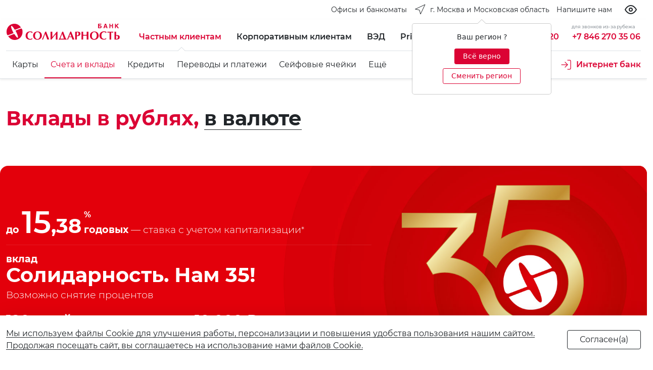

--- FILE ---
content_type: text/html; charset=UTF-8
request_url: https://solid.ru/retail/deposits/rub/?i_area=507
body_size: 36753
content:
<!doctype html>
<html lang="ru" class="i_html i_html--is_base no-js i_site--s2">
<head>
<title>Вклады в рублях</title>


	<meta http-equiv="Content-Type" content="text/html; charset=UTF-8" />
<script type="text/javascript" data-skip-moving="true">(function(w, d, n) {var cl = "bx-core";var ht = d.documentElement;var htc = ht ? ht.className : undefined;if (htc === undefined || htc.indexOf(cl) !== -1){return;}var ua = n.userAgent;if (/(iPad;)|(iPhone;)/i.test(ua)){cl += " bx-ios";}else if (/Windows/i.test(ua)){cl += ' bx-win';}else if (/Macintosh/i.test(ua)){cl += " bx-mac";}else if (/Linux/i.test(ua) && !/Android/i.test(ua)){cl += " bx-linux";}else if (/Android/i.test(ua)){cl += " bx-android";}cl += (/(ipad|iphone|android|mobile|touch)/i.test(ua) ? " bx-touch" : " bx-no-touch");cl += w.devicePixelRatio && w.devicePixelRatio >= 2? " bx-retina": " bx-no-retina";var ieVersion = -1;if (/AppleWebKit/.test(ua)){cl += " bx-chrome";}else if (/Opera/.test(ua)){cl += " bx-opera";}else if (/Firefox/.test(ua)){cl += " bx-firefox";}ht.className = htc ? htc + " " + cl : cl;})(window, document, navigator);</script>


<link href="/bitrix/js/ui/design-tokens/dist/ui.design-tokens.min.css?170055222822029" type="text/css"  rel="stylesheet" />
<link href="/bitrix/js/ui/fonts/opensans/ui.font.opensans.min.css?17005521422320" type="text/css"  rel="stylesheet" />
<link href="/bitrix/js/main/popup/dist/main.popup.bundle.min.css?170055226526598" type="text/css"  rel="stylesheet" />
<link href="/local/templates/i_000/components/bitrix/news/node-card/bitrix/news.list/.default/style.css?1634480797150" type="text/css"  rel="stylesheet" />
<link href="/local/fonts/montserrat/font.css?16150239439912" type="text/css"  data-template-style="true"  rel="stylesheet" />
<link href="/local/vendors/suggestions-jquery@19.4.2/dist/css/suggestions.min.css?16470003209621" type="text/css"  data-template-style="true"  rel="stylesheet" />
<link href="/local/vendors/animate-css/animate.min.css?161502394055222" type="text/css"  data-template-style="true"  rel="stylesheet" />
<link href="/local/vendors/flag-icon-css/css/flag-icon.min.css?158622564433818" type="text/css"  data-template-style="true"  rel="stylesheet" />
<link href="/local/vendors/owl-carousel-2.3.4/dist/assets/owl.carousel.min.css?15242305303351" type="text/css"  data-template-style="true"  rel="stylesheet" />
<link href="/local/vendors/owl-carousel-2.3.4/dist/assets/owl.theme.default.min.css?15242305301013" type="text/css"  data-template-style="true"  rel="stylesheet" />
<link href="/local/vendors/swiper-6.4.11/swiper-bundle.min.css?49916250013920" type="text/css"  data-template-style="true"  rel="stylesheet" />
<link href="/local/vendors/bootstrap-5.0.0-beta3/dist/css/bootstrap.min.css?1616516814154875" type="text/css"  data-template-style="true"  rel="stylesheet" />
<link href="/local/vendors/gijgo-1.9.13/dist/combined/css/gijgo.min.css?157701549043677" type="text/css"  data-template-style="true"  rel="stylesheet" />
<link href="/local/vendors/chosen-1.8.7/public/chosen-bootstrap.css?159093049613536" type="text/css"  data-template-style="true"  rel="stylesheet" />
<link href="/local/vendors/ion.rangeSlider/css/ion.rangeSlider.min.css?162573213311084" type="text/css"  data-template-style="true"  rel="stylesheet" />
<link href="/local/templates/i_000/styles/bundle_app.css?1632834099407707" type="text/css"  data-template-style="true"  rel="stylesheet" />
<link href="/local/vendors/bvi/dist/css/i_bvi.css?166616796186420" type="text/css"  data-template-style="true"  rel="stylesheet" />
<link href="/local/templates/i_000/components/bitrix/menu/i_gen_toggle/style.min.css?1618918974490" type="text/css"  data-template-style="true"  rel="stylesheet" />
<link href="/local/templates/i_000/components/bitrix/menu/i_sub_toggle/style.min.css?1618638979490" type="text/css"  data-template-style="true"  rel="stylesheet" />
<link href="/local/templates/i_000/components/bitrix/menu/i_sub/style.min.css?1618638979490" type="text/css"  data-template-style="true"  rel="stylesheet" />
<link href="/local/templates/i_000/components/bitrix/menu/i_btn/style.min.css?1618638979490" type="text/css"  data-template-style="true"  rel="stylesheet" />
<link href="/local/templates/i_000/components/bitrix/main.userconsent.request/i/user_consent.min.css?16177010243628" type="text/css"  data-template-style="true"  rel="stylesheet" />
<link href="/local/templates/i_000/styles.css?1744113701922" type="text/css"  data-template-style="true"  rel="stylesheet" />
<link href="/local/templates/i_000/template_styles.css?175335763427170" type="text/css"  data-template-style="true"  rel="stylesheet" />







<link rel="canonical" href="https://solid.ru/" />
<meta name="viewport" content="width=device-width, initial-scale=1">
<meta name="theme-color" content="#DB0334">
<script data-skip-moving="true" src="/local/vendors/modernizr-3.6.0.min.js"></script>
<script data-skip-moving="true" src="/local/vendors/jquery-3.6.0.min.js"></script>



<link rel="icon" type="image/svg+xml" href="/favicon.svg">
<link rel="icon" type="image/png" href="/favicon.png">

<meta property="og:site_name" content="" />
<meta property="og:title" content="Вклады в рублях" />
<meta property="og:url" content="https://solid.ru/retail/deposits/rub/index.php?i_area=507" />
<meta property="og:type" content="website" />
<meta property="og:locale" content="ru_RU" />
<meta property="og:description" content="Вклады в рублях" />
<meta property="og:image" content="https://solid.ru/logo.png" />
<link rel="image_src" href="https://solid.ru/logo.png">





	<style>.i_site--s1 .i_w__2 .dropdown { display:none !important; }</style>

<!-- Top.Mail.Ru counter -->
<script data-skip-moving="true">
var _tmr = window._tmr || (window._tmr = []);
_tmr.push({id: "3629770", type: "pageView", start: (new Date()).getTime()});
(function (d, w, id) {
  if (d.getElementById(id)) return;
  var ts = d.createElement("script"); ts.type = "text/javascript"; ts.async = true; ts.id = id;
  ts.src = "https://top-fwz1.mail.ru/js/code.js";
  var f = function () {var s = d.getElementsByTagName("script")[0]; s.parentNode.insertBefore(ts, s);};
  if (w.opera == "[object Opera]") { d.addEventListener("DOMContentLoaded", f, false); } else { f(); }
})(document, window, "tmr-code");
</script>
<noscript><div><img src="https://top-fwz1.mail.ru/counter?id=3629770;js=na" style="position:absolute;left:-9999px;" alt="Top.Mail.Ru" /></div></noscript>
<!-- /Top.Mail.Ru counter -->
</head>
<body class="i_body i_body--a i_ff--montserrat">
<div id="i_body" style="height:0;line-height:0;"></div>
<div class="i_wrap">
    <div class="i_wrap__1">
        <div class="i_wrap__h">
            <!--[ head-->
            <!--***-->
            <div class="bg-white">
                <div class="container-fluid i_max-w_xxxl">
                    <div class="i_w__2">
    <div class="d-flex flex-nowrap align-items-center _align-items-start _justify-content-start justify-content-end _py-2">

        <a href="/offices/?arrFilter_pf%5BTYPE%5D=83&set_filter=Фильтр&set_filter=Y" class="d-none d-md-flex btn i_link--dark_accent">
            <span class="d-none d-md-flex text-nowrap ps-2 _fw-light fs-small lh-24">Офисы и банкоматы</span>
        </a>

        





<div class="dropdown me-auto me-sm-0">
	<button class="d-flex btn i_link--dark_accent ps-0 pe-0" type="button" id="dropdown_location" data-bs-toggle="dropdown" aria-expanded="false">
		<i class="d-none d-lg-flex pe-2"><svg class="" xmlns="http://www.w3.org/2000/svg" width="24" height="24" viewBox="0 0 24 24" fill="none" stroke="currentColor" stroke-width="1" stroke-linecap="round" stroke-linejoin="round" class="feather feather-navigation"><polygon points="3 11 22 2 13 21 11 13 3 11"></polygon></svg></i>
		<span class="d-flex text-nowrap _fw-light fs-small lh-24">г. Москва и Московская область</span>
	</button>
	<div class="dropdown-menu border-0 shadow" aria-labelledby="dropdown_location">
		<ul class="list-group list-unstyled py-2 py-lg-0">
			 <li><a class="d-flex dropdown-item" href="?i_location=i-RU-SAM">Самарская область</a></li><li><a class="d-flex dropdown-item _active text-accent _d-none" href="?i_location=i-RU-MOS">г. Москва и Московская область</a></li><li><a class="d-flex dropdown-item" href="?i_location=i-RU-LEN">г. Санкт-Петербург</a></li><li><a class="d-flex dropdown-item" href="?i_location=i-RU-IRK">Иркутская область</a></li><li><a class="d-flex dropdown-item" href="?i_location=i-RU-PRI">Приморский край</a></li>		</ul>
	</div>
	<div class="text-center"><div id="useloc" tabindex="0" class="" role="button" data-bs-toggle="popover" data-bs-placement="bottom" data-bs-trigger="manual" data-bs-html="true" title='' data-bs-content='<div class="text-center pb-2">Ваш регион ?</div><div class="text-center"><a class="btn btn-sm btn-accent d-inline-block my-1 pb-1 px-3" id="loc-hide" href="#">Всё верно</a> <a class="btn btn-sm btn-outline-accent d-inline-block my-1 pb-1 px-3" id="loc-change" href="#">Сменить регион</a></div>'></div></div>
</div>

        <!--<a href="tel:88007009220" class="d-flex btn i_link--secondary_accent pe-0 ps-0">
            <i class="d-flex d-xxl-none"><svg class="" xmlns="http://www.w3.org/2000/svg" width="24" height="24" viewBox="0 0 24 24" fill="none" stroke="currentColor" stroke-width="1" stroke-linecap="round" stroke-linejoin="round" class="feather feather-phone"><path d="M22 16.92v3a2 2 0 0 1-2.18 2 19.79 19.79 0 0 1-8.63-3.07 19.5 19.5 0 0 1-6-6 19.79 19.79 0 0 1-3.07-8.67A2 2 0 0 1 4.11 2h3a2 2 0 0 1 2 1.72 12.84 12.84 0 0 0 .7 2.81 2 2 0 0 1-.45 2.11L8.09 9.91a16 16 0 0 0 6 6l1.27-1.27a2 2 0 0 1 2.11-.45 12.84 12.84 0 0 0 2.81.7A2 2 0 0 1 22 16.92z"></path></svg></i>
            <span class="text-nowrap d-none d-xxl-flex _fw-light fs-small lh-24">8 800 700 92 20</span>
        </a>-->

        <a href="/mail/" class="btn i_link--dark_accent pe-0 d-none d-md-flex">
            <span class="text-nowrap fs-small lh-24">Напишите нам</span>
        </a>

		<button type="button" class="btn btn-outline-dark border-0 ms-3 px-2 bvi-open"><i data-feather="eye"></i></button>
	<a href="#" data-bvi="close" class="btn btn-outline-dark ms-3 px-2 bvi-link"><i class="align-self-center" data-feather="eye-off"></i></a>
	
		
        <!--
        <button
            class="d-flex btn i_link--secondary_accent"
            type="button"
            role="button"
            tabindex="0"
            data-bs-toggle="popover"
            data-bs-html="true"
            data-bs-placement="bottom"
            data-bs-trigger="click"
            data-bs-content='<div class=""><a class="d-block" href="#">RU</a><a class="d-block" href="#">CN</a><a class="d-block" href="#">VN</a></div>'
            >
            <i class="d-flex"><svg class="" xmlns="http://www.w3.org/2000/svg" width="24" height="24" viewBox="0 0 24 24" fill="none" stroke="currentColor" stroke-width="1" stroke-linecap="round" stroke-linejoin="round" class="feather feather-globe"><circle cx="12" cy="12" r="10"></circle><line x1="2" y1="12" x2="22" y2="12"></line><path d="M12 2a15.3 15.3 0 0 1 4 10 15.3 15.3 0 0 1-4 10 15.3 15.3 0 0 1-4-10 15.3 15.3 0 0 1 4-10z"></path></svg></i>
            <span class="d-flex text-nowrap d-none _fw-light fs-small lh-24">Язык</span>
        </button>

        <a href="/search/" class="d-flex btn i_link--secondary_accent pe-0">
            <i class="d-flex"><svg xmlns="http://www.w3.org/2000/svg" width="24" height="24" viewBox="0 0 24 24" fill="none" stroke="currentColor" stroke-width="1" stroke-linecap="round" stroke-linejoin="round" class="feather feather-search"><circle cx="11" cy="11" r="8"></circle><line x1="21" y1="21" x2="16.65" y2="16.65"></line></svg></i>
            <span class="d-flex text-nowrap d-none _fw-light fs-small lh-24">Поиск</span>
        </a>
        -->

    </div>
</div>
                </div>
            </div>
            <!--head ]-->
        </div>
        <div class="i_wrap__b">
            <!--body-->
<div class="position-sticky top-0 i_wrap__st1">

    <div class="position-relative bg-white shadow-sm pt-2 border-bottom ">

        <div>
            <div class="container-fluid i_max-w_xxxl">
                <div style="z-index:15;position:relative;" class="bg-white row gx-3 gx-md-4 align-items-center _align-items-start _align-items-end _justify-content-center">
                    <div class="col-auto _alert-success">
                        <div class="py-2 w-100 position-relative">


				<a href="/" class="btn i_link--accent px-0">
				<div class="i_logo">
					<i class="i_logo__full"><svg viewBox="0 0 840 120" version="1.1" xmlns="http://www.w3.org/2000/svg" xmlns:xlink="http://www.w3.org/1999/xlink">
    <title>i_logo_full</title>
    <g id="i_logo_full" stroke="none" stroke-width="1" fill="none" fill-rule="evenodd">
        <g id="text" transform="translate(141.000000, 0.000000)" fill="currentColor">
            <path d="M544.362727,27.519 L552.007273,27.519 C555.380909,27.519 557.178182,25.4888182 557.178182,22.7820273 C557.178182,19.8496909 554.930909,18.4963091 552.007273,18.4963091 L544.362727,18.4963091 L544.362727,27.519 Z M561.675455,0 L561.675455,5.63912727 L544.362727,5.63912727 L544.362727,12.4060636 L552.907273,12.4060636 C559.201818,12.4060636 564.149091,16.2406636 564.149091,22.7820273 C564.149091,29.3233636 559.428182,32.9323636 552.683636,32.9323636 L537.391818,32.9323636 L537.391818,0 L561.675455,0 Z" id="Shape" fill-rule="nonzero"></path>
            <path d="M588.659091,20.5263818 L597.43,20.5263818 L592.932727,7.44362727 L588.659091,20.5263818 Z M596.98,0 L608.445455,33.1579091 L601.027273,33.1579091 L599.003636,26.3910545 L586.861818,26.3910545 L584.611818,33.1579091 L577.417273,33.1579091 L588.885455,0 L596.98,0 Z" id="Shape" fill-rule="nonzero"></path>
            <polygon id="Path" fill-rule="nonzero" points="628.908182 12.6316091 641.723636 12.6316091 641.723636 0 648.694545 0 648.694545 33.1579091 641.723636 33.1579091 641.723636 18.2707364 628.908182 18.2707364 628.908182 33.1579091 622.160909 33.1579091 622.160909 0 628.908182 0"></polygon>
            <polygon id="Path" fill-rule="nonzero" points="670.280909 13.5338727 682.872727 0 691.640909 0 678.375455 13.5338727 692.540909 33.1579091 683.546364 33.1579091 673.428182 18.4963091 670.280909 21.8797636 670.280909 33.1579091 663.31 33.1579091 663.31 0 670.280909 0"></polygon>
            <path d="M49.6984545,106.919182 L50.8229091,107.370273 L49.024,114.813818 C44.0772727,117.295091 38.6810909,118.422818 32.1604545,118.422818 C27.6634545,118.422818 23.3911818,117.746182 19.5689091,116.392909 C15.7463636,115.039364 12.1488182,113.009455 9.45072727,110.528182 C6.52763636,108.046909 4.27927273,104.889 2.70509091,101.28 C1.13118182,97.8965455 0.232,93.8364545 0.232,89.5505455 C0.232,84.1371818 1.13118182,79.4001818 2.93009091,75.1145455 C4.72872727,71.0544545 6.97736364,67.4451818 10.1251818,64.7386364 C13.273,62.0318182 16.8705455,60.0016364 20.9178182,58.6483636 C24.9650909,57.2948182 29.4620909,56.6181818 34.1840909,56.6181818 C37.1071818,56.6181818 40.03,57.0692727 43.4028182,57.7459091 C46.5506364,58.4228182 49.249,59.5505455 51.7220909,60.9038182 C51.4973636,62.2573636 51.0476364,63.6106364 50.5979091,65.4152727 C50.1481818,67.2196364 49.9234545,68.5731818 49.6984545,69.7009091 L48.5742727,69.7009091 C47.0003636,67.2196364 44.9767273,65.4152727 42.2786364,64.0617273 C39.5802727,62.7084545 37.1071818,61.8062727 34.4088182,61.8062727 C31.0362727,61.8062727 28.1131818,62.4829091 25.4148182,64.0617273 C22.9414545,65.6408182 20.6930909,67.671 19.1191818,70.152 C17.5452727,72.6332727 16.1960909,75.5656364 15.5216364,78.498 C14.6221818,81.6559091 14.3974545,84.8138182 14.3974545,87.9717273 C14.3974545,92.934 15.0719091,97.2199091 16.6458182,100.828909 C18.2197273,104.663455 20.4683636,107.595818 23.6161818,109.626 C26.764,111.655909 30.3615455,112.783909 34.6338182,112.783909 C37.3319091,112.783909 40.03,112.107 42.7283636,110.979273 C45.4264545,110.302636 47.8998182,108.723545 49.6984545,106.919182 Z" id="Path"></path>
            <path d="M119.175455,76.9194545 C118.051273,73.3104545 116.477364,70.1525455 114.004,67.2201818 C111.530636,64.2878182 108.382818,61.8065455 104.335545,60.0021818 C100.288273,58.1975455 95.3415455,57.2953636 89.4953636,57.2953636 C84.3239091,57.2953636 79.6021818,58.1975455 75.3299091,59.7766364 C71.0579091,60.9043636 67.6850909,63.1600909 64.762,65.8669091 C61.8389091,68.7992727 59.5905455,71.9571818 58.0166364,75.7917273 C56.4427273,79.6262727 55.768,83.4608182 55.768,87.7467273 C55.768,94.0622727 57.1171818,99.7014545 59.8152727,104.212909 C62.2886364,108.724091 66.1111818,112.333091 70.8329091,114.814364 C75.5549091,117.295636 81.1760909,118.423364 87.4717273,118.423364 C92.6431818,118.423364 97.1401818,117.521182 101.412455,115.942091 C105.684455,114.363273 109.057273,112.107545 112.205091,109.175182 C115.128182,106.242818 117.376545,103.084909 118.950455,99.2503636 C120.524636,95.6413636 121.199091,91.5812727 121.199091,87.2953636 C120.974091,83.9119091 120.299636,80.3029091 119.175455,76.9194545 Z M96.9154545,64.2878182 C99.1638182,65.6413636 101.187455,67.4457273 102.536636,69.7014545 C104.110545,71.9571818 105.01,74.6637273 105.684455,77.3705455 C106.359182,80.0773636 106.808636,83.0097273 106.808636,85.9420909 C106.808636,90.9043636 106.134182,95.4158182 104.785,99.4759091 C103.436091,103.761545 101.187455,107.145273 98.4893636,109.626273 C95.5662727,112.107545 91.9687273,113.461091 87.9214545,113.461091 C83.8741818,113.461091 80.5013636,112.333091 77.8032727,110.077364 C75.1051818,107.821909 73.0815455,105.115091 71.9570909,101.506091 C70.6081818,97.8970909 70.1584545,94.2880909 70.1584545,90.2277273 C70.1584545,83.9119091 70.8329091,78.7240909 72.4068182,74.4381818 C73.9807273,70.1525455 76.0043636,67.2201818 78.9274545,64.9644545 C81.8505455,62.9345455 85.2233636,61.8065455 89.0456364,61.8065455 C91.9687273,62.2579091 94.6668182,62.9345455 96.9154545,64.2878182 Z" id="Shape"></path>
            <path d="M145.706364,58.422 C145.706364,58.422 146.38,58.422 147.28,58.6475455 C148.18,58.8730909 148.853636,58.8730909 149.303636,58.8730909 C149.53,58.8730909 149.753636,58.8730909 150.203636,58.8730909 C150.427273,58.8730909 150.877273,58.8730909 151.103636,58.6475455 C151.553636,58.6475455 151.777273,58.6475455 152.000909,58.422 C152.227273,58.422 152.677273,58.422 152.900909,58.422 C154.700909,63.6098182 156.498182,68.3468182 158.071818,72.1813636 C159.648182,76.2414545 161.445455,80.9784545 163.695455,86.8431818 C165.942727,92.7079091 167.742727,97.2190909 169.09,100.377 C170.44,103.760455 172.687273,109.174091 175.837273,117.068727 C174.710909,117.068727 173.813636,116.843182 172.913636,116.843182 C172.013636,116.843182 171.34,116.617636 170.44,116.617636 C169.54,116.617636 168.866364,116.617636 168.416364,116.617636 C167.966364,116.617636 167.066364,116.617636 166.166364,116.617636 C165.269091,116.617636 164.369091,116.843182 163.695455,116.843182 C162.795455,116.843182 161.895455,117.068727 160.771818,117.068727 C159.871818,113.910818 158.748182,110.527364 157.624545,106.918364 C156.498182,103.309364 155.374545,100.151455 154.250909,97.6701818 C153.350909,94.9633636 151.777273,91.3543636 150.203636,86.6176364 C148.403636,81.8806364 146.83,78.0460909 145.706364,74.6626364 C138.736273,91.5799091 133.564545,105.565091 129.967,117.068727 C128.618091,116.843182 127.268909,116.843182 125.919727,116.843182 C124.570818,116.843182 123.221636,116.843182 121.872455,117.068727 C124.345818,111.429545 126.594455,106.241727 128.618091,101.504727 C130.641727,96.768 132.440364,92.031 134.464,87.5198182 C136.262909,83.0086364 138.286545,78.2716364 140.085182,73.3093636 C142.108818,68.5723636 143.906364,63.6098182 145.706364,58.422 Z" id="Path"></path>
            <path d="M185.281818,117.517636 L185.281818,58.8706364 C186.181818,58.8706364 187.079091,59.0961818 187.755455,59.0961818 C188.429091,59.0961818 189.102727,59.322 189.779091,59.322 C190.452727,59.322 191.126364,59.322 191.576364,59.322 C192.026364,59.322 192.702727,59.322 193.376364,59.322 C194.05,59.322 194.726364,59.0961818 195.623636,59.0961818 C196.3,58.8706364 197.197273,58.8706364 198.097273,58.8706364 L198.097273,99.2468182 C200.570909,96.54 203.494545,93.3820909 206.418182,89.7730909 C209.339091,86.1640909 212.262727,82.7806364 214.962727,79.3971818 C217.66,76.0137273 220.357273,72.4047273 223.280909,68.7954545 C225.978182,64.9609091 228.451818,61.803 230.701818,58.8706364 C231.375455,58.8706364 232.049091,58.8706364 233.399091,58.8706364 C235.199091,58.8706364 236.322727,58.8706364 237.222727,58.8706364 L237.222727,117.743182 C236.546364,117.743182 235.422727,117.743182 234.072727,117.517636 C232.725455,117.517636 231.599091,117.292091 230.701818,117.292091 C230.025455,117.292091 228.901818,117.292091 227.551818,117.517636 C226.204545,117.517636 225.080909,117.743182 224.404545,117.743182 L224.404545,77.1414545 C221.930909,80.0738182 219.457273,83.0061818 216.76,85.9385455 C214.062727,89.0964545 211.362727,92.4799091 207.991818,96.54 C204.618182,100.600091 201.694545,104.434909 198.997273,107.818364 C196.3,111.427364 193.826364,114.585273 191.802727,117.517636 C191.126364,117.517636 190.229091,117.292091 189.102727,117.292091 C187.529091,117.517636 186.181818,117.517636 185.281818,117.517636 Z" id="Path"></path>
            <path d="M247.340909,115.488 C247.340909,117.292364 247.114545,118.871455 246.890909,119.999182 L248.238182,119.999182 C249.364545,118.645909 250.938182,117.969273 253.411818,117.518182 C255.885455,117.066818 259.032727,116.841273 262.853636,116.841273 L288.037273,116.841273 C291.410909,116.841273 294.334545,117.066818 296.805455,117.518182 C299.279091,117.743727 301.079091,118.645909 301.979091,119.999182 L303.326364,119.999182 C302.876364,118.420364 302.876364,116.841273 302.876364,115.488 C302.876364,115.262455 303.102727,113.683364 303.326364,110.976818 L299.279091,110.976818 C291.410909,91.578 284.663636,73.9840909 279.042727,58.6456364 C278.592727,58.6456364 277.919091,58.6456364 277.245455,58.8711818 C276.569091,58.8711818 275.895455,58.8711818 275.445455,58.8711818 C274.995455,58.8711818 274.321818,58.8711818 273.648182,58.8711818 C272.971818,58.8711818 272.298182,58.6456364 271.848182,58.6456364 C270.498182,62.2546364 269.150909,66.315 267.350909,70.8261818 C265.553636,75.3373636 263.753636,79.8488182 261.73,84.5855455 C259.706364,89.5480909 258.132727,93.6081818 256.559091,96.9916364 C255.209091,100.375091 253.185455,105.112091 250.711818,110.976818 L247.114545,110.976818 C247.114545,112.781182 247.340909,114.134455 247.340909,115.488 Z M263.53,110.976818 C260.83,110.751 259.032727,110.751 257.682727,110.751 C260.38,102.630818 265.103636,90.4502727 271.398182,74.6607273 C274.321818,82.7811818 277.019091,89.5480909 279.042727,94.9614545 C281.066364,100.375091 282.866364,105.788727 284.44,110.751 C283.09,110.751 280.842727,110.751 278.145455,110.976818 C275.445455,110.976818 272.748182,110.976818 270.498182,110.976818 C268.474545,111.202364 266.227273,111.202364 263.53,110.976818 Z" id="Shape"></path>
            <path d="M347.396364,117.293455 C348.072727,117.293455 349.42,117.293455 350.993636,117.067909 C352.567273,117.067909 353.693636,116.842364 354.590909,116.842364 C355.490909,116.842364 356.614545,116.842364 358.190909,117.067909 C359.764545,117.067909 361.111818,117.293455 362.011818,117.293455 L338.178182,57.9698182 C337.054545,58.1953636 336.154545,58.1953636 335.030909,58.1953636 C333.907273,58.1953636 333.007273,58.1953636 331.883636,57.9698182 L307.6,117.293455 C308.047273,117.293455 308.723636,117.293455 309.623636,117.293455 C310.520909,117.293455 311.197273,117.293455 311.647273,117.293455 C312.094545,117.293455 312.770909,117.293455 313.670909,117.293455 C314.568182,117.293455 315.244545,117.293455 315.694545,117.293455 C316.141818,115.714364 316.591818,114.135545 317.268182,112.105364 C317.941818,110.300727 318.615455,108.045273 319.515455,105.564 C320.415455,103.082727 321.089091,101.052818 321.539091,99.4737273 L341.551818,99.4737273 C342.899091,103.082727 344.922727,108.947455 347.396364,117.293455 Z M331.883636,74.2104545 L339.528182,94.2856364 L324.012727,94.2856364 L331.883636,74.2104545 Z" id="Shape"></path>
            <path d="M394.387273,90.2241818 C398.210909,89.0964545 401.131818,87.2918182 403.381818,84.585 C405.629091,81.8784545 406.755455,78.0436364 406.755455,73.3069091 C406.755455,68.5699091 405.179091,64.7353636 402.031818,62.4799091 C398.884545,59.9986364 394.387273,58.8706364 388.542727,58.8706364 L367.63,58.8706364 L367.63,117.517636 C368.306364,117.517636 369.43,117.517636 370.777273,117.292091 C372.127273,117.292091 373.250909,117.066545 373.927273,117.066545 C374.600909,117.066545 375.724545,117.066545 377.074545,117.292091 C378.424545,117.292091 379.548182,117.517636 380.221818,117.517636 L380.221818,92.0288182 C385.619091,91.8032727 390.34,91.1263636 394.387273,90.2241818 Z M385.392727,63.3820909 C387.642727,63.3820909 389.666364,64.5098182 391.013636,66.54 C392.59,68.5699091 393.263636,71.2767273 393.263636,74.6601818 C393.263636,77.5925455 392.59,80.0738182 391.463636,82.104 C390.116364,84.1339091 388.316364,85.4874545 385.619091,86.3896364 C384.495455,86.6151818 382.471818,86.8407273 379.998182,87.0662727 L379.998182,63.3820909 L385.392727,63.3820909 Z" id="Shape"></path>
            <path d="M414.852727,117.292364 L414.852727,58.6456364 C415.75,58.6456364 416.65,58.8711818 417.326364,58.8711818 C418,58.8711818 418.673636,59.0967273 419.35,59.0967273 C420.023636,59.0967273 420.697273,59.0967273 421.147273,59.0967273 C421.597273,59.0967273 422.270909,59.0967273 422.947273,59.0967273 C423.620909,59.0967273 424.294545,58.8711818 424.970909,58.8711818 C425.644545,58.6456364 426.544545,58.6456364 427.444545,58.6456364 L427.444545,81.8787273 C434.639091,82.1042727 438.91,82.3300909 440.483636,82.3300909 C441.833636,82.3300909 446.104545,82.1042727 453.525455,81.8787273 L453.525455,58.6456364 C454.425455,58.6456364 455.325455,58.8711818 455.999091,58.8711818 C456.672727,58.8711818 457.349091,59.0967273 458.022727,59.0967273 C458.696364,59.0967273 459.372727,59.0967273 459.822727,59.0967273 C460.27,59.0967273 460.946364,59.0967273 461.62,59.0967273 C462.296364,59.0967273 462.97,58.8711818 463.643636,58.8711818 C464.317273,58.8711818 465.217273,58.6456364 466.117273,58.6456364 L466.117273,117.292364 C465.443636,117.292364 464.317273,117.292364 462.97,117.066818 C461.62,117.066818 460.496364,116.841273 459.822727,116.841273 C459.146364,116.841273 458.022727,116.841273 456.672727,117.066818 C455.325455,117.066818 454.199091,117.292364 453.525455,117.292364 L453.525455,88.6459091 C447.680909,88.4200909 443.183636,88.4200909 440.483636,88.4200909 C437.562727,88.4200909 433.065455,88.4200909 427.444545,88.6459091 L427.444545,117.292364 C426.768182,117.292364 425.644545,117.292364 424.294545,117.066818 C422.947273,117.066818 421.820909,116.841273 421.147273,116.841273 C420.473636,116.841273 419.35,116.841273 418,117.066818 C416.65,117.292364 415.526364,117.292364 414.852727,117.292364 Z" id="Path"></path>
            <path d="M540.544545,76.9194545 C539.418182,73.3104545 537.620909,70.1525455 535.147273,67.2201818 C532.673636,64.2878182 529.526364,61.8065455 525.479091,60.0021818 C521.431818,58.1975455 516.484545,57.2953636 510.637273,57.2953636 C505.466364,57.2953636 500.745455,58.1975455 496.698182,59.7766364 C492.424545,61.3554545 488.827273,63.6111818 486.13,66.318 C483.206364,69.2503636 480.959091,72.4082727 479.609091,76.2428182 C478.035455,80.0773636 477.361818,83.9119091 477.361818,88.1978182 C477.361818,94.5136364 478.709091,100.152545 481.409091,104.664 C484.106364,109.175182 487.703636,112.784182 492.424545,115.265455 C497.148182,117.746727 502.769091,118.874455 509.063636,118.874455 C514.237273,118.874455 518.731818,117.972273 523.005455,116.393182 C527.276364,114.814364 530.873636,112.558636 533.797273,109.626273 C536.720909,106.693909 538.968182,103.536 540.544545,99.7014545 C542.118182,96.0924545 542.791818,92.0323636 542.791818,87.7467273 C542.118182,83.9119091 541.668182,80.3029091 540.544545,76.9194545 Z M518.284545,64.2878182 C520.531818,65.6413636 522.555455,67.4457273 523.905455,69.7014545 C525.479091,71.9571818 526.379091,74.6637273 527.052727,77.3705455 C527.726364,80.0773636 528.176364,83.0097273 528.176364,85.9420909 C528.176364,90.9043636 527.502727,95.4158182 526.152727,99.4759091 C524.802727,103.761545 522.555455,107.145273 519.631818,109.626273 C516.708182,112.107545 513.337273,113.461091 509.063636,113.461091 C505.016364,113.461091 501.645455,112.333091 498.945455,110.077364 C496.248182,107.821909 494.224545,105.115091 493.100909,101.506091 C491.750909,97.8970909 491.300909,94.2880909 491.300909,90.2277273 C491.300909,83.9119091 491.977273,78.7240909 493.550909,74.4381818 C495.124545,70.1525455 497.148182,67.2201818 500.069091,64.9644545 C502.992727,62.9345455 506.366364,61.8065455 510.19,61.8065455 C513.110909,62.2579091 515.810909,62.9345455 518.284545,64.2878182 Z" id="Shape"></path>
            <path d="M597.877273,106.240909 L599.000909,106.692 L597.200909,114.135545 C592.48,116.616818 586.859091,117.744545 580.338182,117.744545 C572.017273,117.744545 563.699091,115.488818 557.404545,109.849909 C554.480909,107.368636 552.230909,104.210727 550.657273,100.601727 C549.083636,96.9927273 548.183636,93.1579091 548.183636,88.8722727 C548.183636,83.4586364 549.083636,78.7219091 550.883636,74.4362727 C552.680909,70.3759091 555.154545,66.7669091 558.078182,64.2856364 C561.225455,61.5790909 564.822727,59.5489091 568.87,58.1956364 C572.917273,56.8420909 577.414545,56.1654545 582.135455,56.1654545 C585.059091,56.1654545 587.982727,56.6165455 591.356364,57.2931818 C594.503636,57.9700909 597.200909,59.0978182 599.674545,60.4510909 C599.450909,61.8046364 599.000909,63.1579091 598.774545,64.9625455 C598.324545,66.7669091 598.100909,68.1204545 597.877273,69.2481818 L596.750909,69.2481818 C595.177273,66.7669091 592.93,64.9625455 590.456364,63.609 C587.759091,62.2557273 585.285455,61.5790909 582.585455,61.5790909 C579.214545,61.5790909 576.064545,62.2557273 573.593636,63.8345455 C571.12,65.4136364 569.096364,67.4435455 567.296364,69.9248182 C565.722727,72.4060909 564.372727,75.3384545 563.699091,78.2708182 C563.025455,81.4287273 562.575455,84.5866364 562.575455,87.7445455 C562.575455,92.4812727 563.249091,96.9927273 565.049091,100.601727 C566.622727,104.436273 568.87,107.368636 572.017273,109.398818 C575.167273,111.428727 578.764545,112.556727 583.035455,112.556727 C585.509091,112.556727 588.206364,111.879818 591.13,110.752091 C593.603636,109.624364 595.853636,108.045273 597.877273,106.240909 Z" id="Path"></path>
            <path d="M635.652727,64.9609091 L635.652727,117.743182 C634.979091,117.743182 633.855455,117.743182 632.505455,117.517636 C631.158182,117.517636 630.031818,117.517636 629.358182,117.517636 C628.684545,117.517636 627.558182,117.517636 626.210909,117.517636 C624.637273,117.517636 623.737273,117.743182 623.063636,117.743182 L623.063636,64.9609091 C618.34,64.9609091 612.942727,65.412 607.098182,66.0889091 C607.321818,64.0587273 607.548182,62.931 607.548182,62.4799091 C607.548182,62.0285455 607.321818,60.9008182 607.098182,58.8706364 L650.944545,58.8706364 C650.944545,59.322 650.718182,59.7730909 650.718182,60.2241818 C650.718182,60.6752727 650.494545,60.9008182 650.494545,61.3519091 C650.494545,61.803 650.494545,62.0285455 650.494545,62.4799091 C650.494545,62.7054545 650.494545,63.1565455 650.494545,63.6076364 C650.494545,64.0587273 650.718182,64.5098182 650.718182,64.7353636 C650.718182,65.1864545 650.944545,65.6375455 650.944545,66.0889091 C644.197273,65.1864545 639.026364,64.9609091 635.652727,64.9609091 Z" id="Path"></path>
            <path d="M668.930909,58.6475455 C667.580909,58.6475455 666.457273,58.8730909 665.557273,58.8730909 C664.66,58.8730909 663.533636,58.8730909 662.186364,58.6475455 C660.836364,58.6475455 659.936364,58.422 659.262727,58.422 L659.262727,117.068727 L676.351818,117.068727 C682.872727,117.068727 688.043636,115.715455 692.314545,113.008636 C696.361818,110.301818 698.385455,105.339273 698.385455,98.3468182 C698.385455,93.6100909 696.811818,90.0010909 693.664545,87.5198182 C690.517273,85.0385455 686.02,83.9108182 679.949091,83.9108182 L671.628182,83.9108182 L671.628182,58.422 C671.178182,58.6475455 670.280909,58.6475455 668.930909,58.6475455 Z M677.249091,88.8730909 C679.499091,88.8730909 681.296364,90.0010909 682.872727,92.031 C684.446364,94.2867273 685.12,96.768 685.12,100.377 C685.12,103.309364 684.446364,105.790636 683.096364,107.820545 C681.972727,109.850727 679.949091,111.429545 677.249091,112.106455 C675.901818,112.557545 673.878182,112.783091 671.628182,112.783091 L671.628182,88.8730909 L677.249091,88.8730909 Z" id="Shape"></path>
        </g>
        <g id="sign" fill="currentColor">
            <path d="M63.1824545,43.7596364 C64.3066364,43.7596364 65.4308182,43.3082727 66.78,42.8571818 L106.578273,27.7445455 C101.181818,19.173 86.3419091,1.57895182 63.6321818,0.225564545 C61.8332727,0 60.0346364,0 58.4607273,0 C36.4254545,0 19.5618273,9.92484545 8.76908182,27.519 C1.57393909,39.0226364 0,50.7520909 0,59.5491818 C0,65.4136364 0.674544545,69.9250909 1.12424182,72.1805455 C1.79878909,77.3686364 4.49697273,82.5567273 5.84607273,83.4589091 C6.74544545,84.1355455 8.31940909,84.5866364 9.66848182,84.5866364 C10.5678818,84.5866364 11.6921182,84.3610909 12.5915182,84.1355455 L51.9400909,69.2484545 C50.8159091,67.2182727 48.3425455,62.9326364 43.8455455,53.2333636 C36.8751818,37.8949091 34.1770909,28.6467273 33.5023636,21.8797636 C33.7273636,20.9775 33.7273636,20.5263818 33.7273636,20.0752636 C33.7273636,18.0451636 34.8515455,16.0150909 36.8751818,16.0150909 C39.5732727,16.2406636 41.8219091,18.4963091 44.52,21.2030727 C49.4667273,26.1655091 56.6618182,38.346 59.1351818,41.7294545 C60.4843636,43.3082727 61.6085455,43.7596364 63.1824545,43.7596364 Z" id="Path"></path>
            <path d="M55.0868182,76.2398182 C53.9626364,76.2398182 52.6134545,76.4653636 51.4892727,77.142 L11.9158364,92.2549091 C17.3122091,100.826455 32.1520909,118.194818 54.8618182,119.773636 C56.6607273,119.999455 58.2346364,119.999455 60.0335455,119.999455 C81.8438182,119.999455 98.9323636,110.074364 109.725,92.4804545 C116.695364,80.9765455 118.494,69.2473636 118.494,60.2247273 C118.494,54.36 117.819545,50.0743636 117.369818,47.8186364 C116.695364,42.6305455 113.997,37.4427273 112.423091,36.5405455 C111.523636,35.8636364 109.949727,35.4125455 108.375818,35.4125455 C107.476364,35.4125455 106.352182,35.6380909 105.452727,35.8636364 L66.1044545,50.751 C67.2286364,52.7811818 69.702,57.0668182 74.199,66.7660909 C81.1690909,82.1045455 83.8674545,91.1271818 84.5419091,98.1196364 C84.5419091,98.5707273 84.5419091,99.2473636 84.5419091,99.6984545 C84.5419091,101.728636 83.4177273,103.758545 81.6188182,103.758545 C78.9207273,103.533 76.6723636,101.277545 73.974,98.5707273 C69.0272727,93.6081818 61.8321818,81.4279091 59.3588182,78.0441818 C58.0099091,76.6909091 56.6607273,76.2398182 55.0868182,76.2398182 Z" id="Path"></path>
        </g>
    </g>
</svg>
</i>
				</div>
			</a>
	
                        </div>
                    </div>
                    <div class="col d-flex flex-nowrap _alert-info">
                        <div class="me-auto">
                            

	<div class="d-flex align-items-center">
								<div class="">
				<a class="fw-600 d-flex align-items-center btn i_link--accent i_item--active rounded-0 _text-nowrap active pe-0 pe-sm-3
												 i_item--arrow"
																																																									data-i-toggle="slide"	href="#nav-2"					>

					<i class="d-flex d-md-none me-1"><svg xmlns="http://www.w3.org/2000/svg" width="20" height="20" viewBox="0 0 24 24" fill="none" stroke="currentColor" stroke-width="1.5" stroke-linecap="round" stroke-linejoin="round" class="feather feather-chevron-right"><polyline points="9 18 15 12 9 6"></polyline></svg></i>
					<i class="d-none d-md-flex d-lg-none me-1"><svg xmlns="http://www.w3.org/2000/svg" width="24" height="24" viewBox="0 0 24 24" fill="none" stroke="currentColor" stroke-width="1.5" stroke-linecap="round" stroke-linejoin="round" class="feather feather-chevron-right"><polyline points="9 18 15 12 9 6"></polyline></svg></i>

											<span class="text-nowrap lh-24 d-flex d-sm-none fs-small">Частным клиентам</span>
						<span class="text-nowrap lh-24 d-none d-sm-flex">Частным клиентам</span>
									</a>
			</div>
										<div class="">
				<a class="fw-600 d-none d-lg-flex align-items-center btn i_link--dark_accent rounded-0 text-nowrap pe-0 pe-sm-3" href="/business/">
					<span>Корпоративным клиентам</span>
				</a>
			</div>
										<div class="">
				<a class="fw-600 d-none d-lg-flex align-items-center btn i_link--dark_accent rounded-0 text-nowrap pe-0 pe-sm-3" href="/fea/">
					<span>ВЭД</span>
				</a>
			</div>
										<div class="">
				<a class="fw-600 d-none d-lg-flex align-items-center btn i_link--dark_accent rounded-0 text-nowrap pe-0 pe-sm-3" href="/private/">
					<span>Private Banking</span>
				</a>
			</div>
			</div>

                        </div>
                        <div>
                            <div class="d-none d-sm-flex flex-nowrap align-items-center">

<span class="position-relative h-100">
<div class="i_lh--100 text-nowrap d-none d-lg-flex text-muted position-absolute w-100 text-end" style="margin-top:-10px;"><small><small><small><small>бесплатно из России</small></small></small></small></div>
<a href="tel:88007009220" class="d-flex btn i_link--accent px-0">
<i style="margin-top:0px;" class="d-lg-none" data-feather="phone" stroke-width="1.625" width="20" height="20" viewbox="0 0 24 24"></i>
<span class="text-nowrap d-none d-lg-flex fw-600">8 800 700 92 20</span>
</a>
</span>

<span class="position-relative h-100">
<div class="ms-4 i_lh--100 text-nowrap d-none d-xl-flex text-muted position-absolute w-100 text-end" style="margin-top:-10px;"><small><small><small><small>для звонков из-за рубежа</small></small></small></small></div>
<a href="tel: +78462703506" class="d-md-none d-xl-flex btn i_link--accent px-0 ms-4">
<span class="text-nowrap fw-600">+7 846 270 35 06</span>
</a>
<span>




 
 





    <div class="d-none _d-md-block">
                        <a href="https://online.solid.ru/" target="_blank" class="fw-600 btn i_link--dark_accent d-flex px-md-0 ms-3">
            <span class="d-none d-xl-block me-2 text-nowrap">Интернет банк</span>
            
        </a>
            </div>
    
</span></span></div>                        </div>
                        <div class="_d-none">
                            <a href="#nav-0" data-i-toggle="slide" class="d-flex d-lg-none btn i_link--dark_accent i_this px-0 ms-sm-2">
                                <i style="margin-top:-2px;" class="_i_this__0" data-feather="menu" stroke-width="1.5"></i>
                                <i style="margin-top:-2px;" class="_i_this__1 d-none" data-feather="chevron-down" stroke-width="1.5"></i>
                            </a>
                                                    </div>
                    </div>
                </div>
            </div>
        </div>
        <div class="overflow-hidden">
            <div class="container-fluid i_max-w_xxxl">
                <div style="z-index:14;position:relative;" class="i_w__4 _collapse">
                    <div class="row gx-3 gx-md-4 align-items-center _align-items-start _align-items-end _justify-content-center">

                            
<div class="col-12"><div class="border-top"></div></div>
<div class="col-12 d-flex align-items-center flex-nowrap">
<div class="d-flex i_scroll--x i_ctrl--slide py-2 w-100">
		
									<a
					class="
					d-flex text-nowrap btn border-start-0 border-end-0 i_link--dark_accent
										"
					data-i-item="x"
					data-i-toggle="slide"
					href="#nav-1"
										>
										<span>Карты</span>
				</a>
					
		
									<a
					class="
					d-flex text-nowrap btn border-start-0 border-end-0 i_link--accent
										i_item--line active
					"
					data-i-item="x"
					data-i-toggle="slide"
					href="#nav-2"
					>
					<span>Счета и вклады</span>
									</a>
					
		
									<a
					class="
					d-flex text-nowrap btn border-start-0 border-end-0 i_link--dark_accent
										"
					data-i-item="x"
					data-i-toggle="slide"
					href="#nav-3"
										>
										<span>Кредиты</span>
				</a>
					
		
									<a
					class="
					d-flex text-nowrap btn border-start-0 border-end-0 i_link--dark_accent
										"
					data-i-item="x"
					data-i-toggle="slide"
					href="#nav-4"
										>
										<span>Переводы и платежи</span>
				</a>
					
		
									<a
					class="
					d-flex text-nowrap btn border-start-0 border-end-0 i_link--dark_accent
										"
					data-i-item="x"
					href="/retail/deposits/safe-cell/"
										>
										<span>Сейфовые ячейки</span>
				</a>
					
		
									<a
					class="
					d-flex text-nowrap btn border-start-0 border-end-0 i_link--dark_accent
										"
					data-i-item="x"
					data-i-toggle="slide"
					href="#nav-5"
										>
										<span>Ещё</span>
				</a>
					
		
									<a
					class="
					d-flex text-nowrap btn border-start-0 border-end-0 i_link--dark_accent
					d-none d-lg-flex ms-auto pe-0 fw-600 i_link--accent					"
					data-i-item="x"
					href="https://online.solid.ru"
					target="_blank"					>
											<i class="me-2" data-feather="log-in" stroke-width="1.25"></i>
										<span>Интернет банк</span>
				</a>
					
</div>
</div>

                            <!--<div class="d-flex flex-nowrap ms-auto py-2">
                                <button class="btn i_link--dark_accent d-none d-sm-flex ms-3 px-0">
                                    <span class="d-none d-xl-flex me-2 text-nowrap">Стать клиентом</span>
                                    <i class="d-flex"><svg xmlns="http://www.w3.org/2000/svg" width="24" height="24" viewBox="0 0 24 24" fill="none" stroke="currentColor" stroke-width="1" stroke-linecap="round" stroke-linejoin="round" class="feather feather-shopping-bag"><path d="M6 2L3 6v14a2 2 0 0 0 2 2h14a2 2 0 0 0 2-2V6l-3-4z"></path><line x1="3" y1="6" x2="21" y2="6"></line><path d="M16 10a4 4 0 0 1-8 0"></path></svg></i>
                                </button>
                            </div>-->

                    </div>
                </div>
            </div>
        </div>
        <div>
            <div class="container-fluid i_max-w_xxxl">
                <div class="row gx-3 gx-md-4 align-items-center align-items-start">
                    <div class="col-12 ms-auto bg-dark">
                        <div class="d-flex align-items-start justify-content-end" style="height:0;">
                        
	<button class="d-lg-none btn link-accent i_this mt-2 px-0" data-i-toggle="nav">
		<i class="i_this__0 d-none"><svg xmlns="http://www.w3.org/2000/svg" width="24" height="24" viewBox="0 0 24 24" fill="none" stroke="currentColor" stroke-width="1.5" stroke-linecap="round" stroke-linejoin="round" class="feather feather-menu"><line x1="3" y1="12" x2="21" y2="12"></line><line x1="3" y1="6" x2="21" y2="6"></line><line x1="3" y1="18" x2="21" y2="18"></line></svg></i>
		<i class="i_this__1"><svg xmlns="http://www.w3.org/2000/svg" width="24" height="24" viewBox="0 0 24 24" fill="none" stroke="currentColor" stroke-width="1.5" stroke-linecap="round" stroke-linejoin="round" class="feather feather-x"><line x1="18" y1="6" x2="6" y2="18"></line><line x1="6" y1="6" x2="18" y2="18"></line></svg></i>
	</button>
				
                        </div>
                    </div>
                </div>
            </div>
        </div>

    </div>
</div>
<!--*************************************************************************-->
<style>
.i_wrap__h > div {} /*при высоте > 0 дописать js*/
</style>

<div class="i_wrap__content _bvi-speech">

<section class="_bg-light py-5 d-none">
<div class="container-fluid i_max-w_xxl  i_max-w--xxl">
<div class="row">
<div class="col">
	<h1 class="fw-700">Вклады в рублях</h1>
</div>
</div>
</div>
</section>

<section class="_bg-light py-5 overflow-hidden z--0">
<div class="container-fluid i_max-w--xxl">

        <div id="filters" class="">
            <div class="fs-1 fw-bold mb-3 text-accent">Вклады в&nbsp;рублях, <a class="i_link--self i_link--dark_accent" href="/retail/deposits/cur/">в&nbsp;валюте</a></div>

            <div class="select-wrap d-none">
                <select class="js-chosen filter-select form-select" id="cond" data-filter-group="cond" data-placeholder="Условия вклада" multiple="">
                <option value=""></option>
                <option value=".x1">Хочу пополнять вклад</option>
                <option value=".x2">Хочу частично снимать с вклада</option>
                <option value=".x3">Хочу ежемесячную выплату процентов</option>
                <option value=".x4">Открою вклад в Солидарность Онлайн с повышенной ставкой</option>
                </select>
            </div>

            
            <div class="select-wrap mt-3 d-none">
                <select class="js-chosen filter-select form-select" id="term" data-filter-group="term" data-placeholder="Срок вклада" multiple="">
                <option value=""></option>
                <option value=".d1">1 день</option>
                <option value=".m9">9 месяцев</option>
                <option value=".y1">1 год</option>
                <option value=".y1m6">1,5 года</option>
                </select>
            </div>

        </div>
        <div class="mt-3 mb-2 d-none">
            <div class="range-wrap" data-filter-group="size-range">
                <div class="fs-6 ps-2 ms-1 _mb-1 _pb-1" style="margin-bottom:-22px;">Cумма вклада</div>
                <input type="text" data-filter="size" name="size" id="size" value="" />
            </div>
        </div>

        <div class="form-check mt-2 d-none">
        <input class="form-check-input" type="checkbox" value="" id="z0">
        <label class="form-check-label" for="z0">
        Я пенсионер
        </label>
        </div>

        <div class="card mt-4 p-4 filter-count"></div>

</div>
</section>



<div class="d-none">
<form name="arrFilter_form" action="/retail/deposits/rub/?i_area=507" method="get">
	<input type="hidden" name="i_area" value="507" />	<table class="data-table" cellspacing="0" cellpadding="2">
	<thead>
		<tr>
			<td colspan="2" align="center">Фильтр</td>
		</tr>
	</thead>
	<tbody>
								</tbody>
	<tfoot>
		<tr>
			<td colspan="2">
				<input type="submit" name="set_filter" value="Фильтр" /><input type="hidden" name="set_filter" value="Y" />&nbsp;&nbsp;<input type="submit" name="del_filter" value="Сбросить" /></td>
		</tr>
	</tfoot>
	</table>
</form>
</div>
<div class="i_max-w--xxxl mx-auto px-xxl-3">
<div class="list">

		

	<div class="mb-3 w-100 i_round--x_16 overflow-hidden list-item RUB                    x4  m9  y1" id="bx_3218110189_12118">
					<div class="size d-none">75000</div>
<section class="_d-none i_pane">
    <div style="background-color:#E3000B" class="i_hover--i position-relative overflow-hidden text-white shadow-1">
        <div class="
            _bg-dark
            position-absolute overflow-hidden
            d-flex align-items-center justify-content-center
            i_w--100
            i_h_sm--100
            ">
            <img src="" class="i_bvi-hide
                opacity-100
                position-absolute
                i_min-w--100
                i_min-h--100
                " />
            <div class="container-fluid i_max-w_xxl position-relative">
                <div class="row">
                    <div class="col-6 col-sm-12 px-0">
                        <div class="ratio ratio-1x1"><div></div></div>
                    </div>
                </div>
            </div>
<a href="/retail/deposits/holiday/" class="stretched-link"></a>
        </div>
        <div class="container-fluid i_max-w_xxl  position-relative i_index--1 pe-none">
            <div class="row gx-4 _align-items-center _justify-content-center justify-content-start">
                <div class="col-12 d-sm-none d-none"><hr class="my-0" /></div>
                <div class="col-12 col-sm-6 col-md-7 order-1 align-self-center py-4 py-md-5 shadow-xs-2 shadow-sm-none position-relative i_index--1 pe-none">
                    <div class="row gy-3">
                        <!--***-->
                        <div class="col-12">
                            <div class="fw-700 _text-accent">
                                <span class="align-bottom"><big>до</big></span>
                                <span class="fs-1 lh-90"><big class="i_fs--150 fw-600">15</big>,38</span>
                                <span class="align-top d-inline-flex w-0">%</span><span class="align-bottom"><big>годовых<sup></sup></big></span>
                                 <span class="align-bottom fw-300 _d-none"><big>&mdash; ставка с учетом капитализации</big>*</span>
                            </div>
                        </div>
                        <!--***-->
                        <div class="col-12">
                            <hr class="my-0" />
                        </div>
                        <!--***-->
                        <div class="col-12">
                            <div class="lh-125 fw-700"><big>вклад</big></div>
                            <h1 class="lh-100 fw-700">Солидарность. Нам 35!</h1>
                            <div class="lh-125 fw-300"><big>Возможно снятие процентов</big></div>
                        </div>
                        <!--***-->
                        <!--***-->
                        <div class="col-12 d-none">
                            <hr class="my-0" />
                        </div>
                        <!--***-->
				<div class="col-6">
 <b class="fs-3 text-nowrap">120 дней</b>
	<div class="lh-100 fs-75">
		 срок вклада
	</div>
</div>
<div class="col-6">
 <span class="fs-3 text-nowrap me-4"><b>10 000 ₽</b></span>
	<div class="lh-100 fs-75">
		 минимальная сумма
	</div>
</div>
 <br>
                        <!--***-->
                    </div>
                </div>
                <div class="col-12 col-sm-4 mx-auto mx-md-0 order-first order-sm-2  overflow-xs-hidden overflow-sm-visible _align-self-center">
                    <div class="row justify-content-center h-100">
                        <div class="col-6 col-sm-12 px-0">
                            <div class="ratio ratio-1x1 h-100">
                                <div class="d-flex align-items-center justify-content-center">
                                    <img class="i_hover__i--scale-p d-block  i_h--100 i_bvi-hide" src="/upload/iblock/2ca/yrugmyke0w8drf2t4fz7yzd6fder2ml7/SB_35y_ani_WEB_v1d_1924x600.jpg" />
                                </div>
                            </div>
                        </div>
                    </div>
                </div>
            </div>
        </div>
    </div>
</section>			</div>




		

	<div class="mb-3 w-100 i_round--x_16 overflow-hidden list-item RUB        x1  x2  x3      y1" id="bx_3218110189_11963">
					<div class="size d-none">50000</div>
<section class="_d-none i_pane">
    <div style="background-color:#DE020E" class="i_hover--i position-relative overflow-hidden text-light _text-dark shadow-1">
        <div class="
            _bg-dark
            position-absolute overflow-hidden
            d-flex align-items-center justify-content-center
            i_w--100
            i_h_sm--100
            ">
            <img src="" class="
                opacity-100
                position-absolute
                i_min-w--100
                i_min-h--100
                " />
            <div class="container-fluid i_max-w_xxl position-relative">
                <div class="row">
                    <div class="col-6 col-sm-12 px-0">
                        <div class="ratio ratio-1x1"><div></div></div>
                    </div>
                </div>
            </div>
<a href="/retail/deposits/yarkiy/" class="stretched-link"></a>
        </div>
        <div class="container-fluid i_max-w_xxl  position-relative i_index--1 pe-none">
            <div class="row gx-4 _align-items-center _justify-content-center justify-content-start">
                <div class="col-12 d-sm-none d-none"><hr class="my-0" /></div>
                <div class="col-12 col-sm-6 col-md-7 order-1 align-self-center py-4 py-md-5 shadow-xs-2 shadow-sm-none position-relative i_index--1 pe-none">
                    <div class="row gy-3">
                        <!--***-->
                        <div class="col-12">
                            <div class="fw-700 _text-accent">
                                <span class="align-bottom"><big>до</big></span>
                                <span class="fs-1 lh-90"><big class="i_fs--150 fw-600">16</big>,3</span>
                                <span class="align-top d-inline-flex w-0">%</span><span class="align-bottom"><big>годовых<sup></sup></big></span>
                                <span class="align-bottom fw-300"><big></big></span>
                            </div>
                        </div>
                        <!--***-->
                        <div class="col-12">
                            <hr class="my-0" />
                        </div>
                        <!--***-->
                        <div class="col-12">
                            <div class="lh-125 fw-700"><big>вклад</big></div>
                            <h1 class="lh-100 fw-700">Солидарность. Яркий</h1>
                            <div class="lh-125 fw-300"><big>Ежемесячная выплата процентов на счет. Процент повышается в каждом периоде срока вклада.</big></div>
                        </div>
                        <!--***-->
                        <!--***-->
                        <div class="col-12 d-none">
                            <hr class="my-0" />
                        </div>
                        <!--***-->
				<div class="col-6">
 <b class="fs-3 text-nowrap">181 день</b>
	<div class="lh-100 fs-75">
		 срок вклада
	</div>
</div>
<div class="col-6">
 <span class="fs-3 text-nowrap me-4"><b>50 000 ₽</b></span>
	<div class="lh-100 fs-75">
		 минимальная сумма
	</div>
</div>
 <br>
                        <!--***-->
                    </div>
                </div>
                <div class="col-12 col-sm-4 mx-auto mx-md-0 order-first order-sm-2  overflow-xs-hidden overflow-sm-visible _align-self-center">
                    <div class="row justify-content-center h-100">
                        <div class="col-6 col-sm-12 px-0">
                            <div class="ratio ratio-1x1 h-100">
                                <div class="d-flex align-items-center justify-content-center">
                                    <img class="i_hover__i--scale-p d-block  i_h--100 i_bvi-hide" src="/upload/iblock/904/u20x7x2ha7aiaus3he2nsblhngix35js/Yarkiy_1924x600.jpg" />
                                </div>
                            </div>
                        </div>
                    </div>
                </div>
            </div>
        </div>
    </div>
</section>			</div>




		

	<div class="mb-3 w-100 i_round--x_16 overflow-hidden list-item RUB                    x4  m9  y1" id="bx_3218110189_11190">
					<div class="size d-none">75000</div>
<section class="_d-none i_pane">
    <div style="background-color:#BF1E2E" class="i_hover--i position-relative overflow-hidden text-light shadow-1">
        <div class="
            _bg-dark
            position-absolute overflow-hidden
            d-flex align-items-center justify-content-center
            i_w--100
            i_h_sm--100
            ">
            <img src="" class="i_bvi-hide
                opacity-100
                position-absolute
                i_min-w--100
                i_min-h--100
                " />
            <div class="container-fluid i_max-w_xxl position-relative">
                <div class="row">
                    <div class="col-6 col-sm-12 px-0">
                        <div class="ratio ratio-1x1"><div></div></div>
                    </div>
                </div>
            </div>
<a href="/retail/deposits/solid-res-opt/" class="stretched-link"></a>
        </div>
        <div class="container-fluid i_max-w_xxl  position-relative i_index--1 pe-none">
            <div class="row gx-4 _align-items-center _justify-content-center justify-content-start">
                <div class="col-12 d-sm-none d-none"><hr class="my-0" /></div>
                <div class="col-12 col-sm-6 col-md-7 order-1 align-self-center py-4 py-md-5 shadow-xs-2 shadow-sm-none position-relative i_index--1 pe-none">
                    <div class="row gy-3">
                        <!--***-->
                        <div class="col-12">
                            <div class="fw-700 _text-accent">
                                <span class="align-bottom"><big>до</big></span>
                                <span class="fs-1 lh-90"><big class="i_fs--150 fw-600">15</big>,09</span>
                                <span class="align-top d-inline-flex w-0">%</span><span class="align-bottom"><big>годовых<sup></sup></big></span>
                                 <span class="align-bottom fw-300 _d-none"><big>&mdash; ставка с учетом капитализации</big>*</span>
                            </div>
                        </div>
                        <!--***-->
                        <div class="col-12">
                            <hr class="my-0" />
                        </div>
                        <!--***-->
                        <div class="col-12">
                            <div class="lh-125 fw-700"><big>вклад</big></div>
                            <h1 class="lh-100 fw-700">Солидарность. Оптимальный</h1>
                            <div class="lh-125 fw-300"><big>Выплата процентов на счет или капитализация.</big></div>
                        </div>
                        <!--***-->
                        <!--***-->
                        <div class="col-12 d-none">
                            <hr class="my-0" />
                        </div>
                        <!--***-->
				<div class="col-6">
 <b class="fs-3 text-nowrap">от 91 дня</b>
	<div class="lh-100 fs-75">
		 срок вклада
	</div>
</div>
<div class="col-6">
 <span class="fs-3 text-nowrap me-4"><b>100 000 ₽</b></span>
	<div class="lh-100 fs-75">
		 минимальная сумма
	</div>
</div>
 <br>
                        <!--***-->
                    </div>
                </div>
                <div class="col-12 col-sm-4 mx-auto mx-md-0 order-first order-sm-2  overflow-xs-hidden overflow-sm-visible _align-self-center">
                    <div class="row justify-content-center h-100">
                        <div class="col-6 col-sm-12 px-0">
                            <div class="ratio ratio-1x1 h-100">
                                <div class="d-flex align-items-center justify-content-center">
                                    <img class="i_hover__i--scale-p d-block  i_h--100 i_bvi-hide" src="/upload/iblock/c46/o9mlia0tr15dg029jkiky3t3fqxsrgl2/SB_VKL_Optimalniy_WEBSITE.jpg" />
                                </div>
                            </div>
                        </div>
                    </div>
                </div>
            </div>
        </div>
    </div>
</section>			</div>




		

	<div class="mb-3 w-100 i_round--x_16 overflow-hidden list-item RUB        x1  x2  x3  x4  y1m6" id="bx_3218110189_9817">
					<div class="size d-none">25000</div>
<section class="_d-none i_pane">
    <div style="background-color:#CE0C08" class="i_hover--i position-relative overflow-hidden text-white shadow-1">
        <div class="
            _bg-dark
            position-absolute overflow-hidden
            d-flex align-items-center justify-content-center
            i_w--100
            i_h_sm--100
            ">
            <img src="" class="i_bvi-hide
                opacity-100
                position-absolute
                i_min-w--100
                i_min-h--100
                " />
            <div class="container-fluid i_max-w_xxl position-relative">
                <div class="row">
                    <div class="col-6 col-sm-12 px-0">
                        <div class="ratio ratio-1x1"><div></div></div>
                    </div>
                </div>
            </div>
<a href="/retail/deposits/anniversary/" class="stretched-link"></a>
        </div>
        <div class="container-fluid i_max-w_xxl  position-relative i_index--1 pe-none">
            <div class="row gx-4 _align-items-center _justify-content-center justify-content-start">
                <div class="col-12 d-sm-none d-none"><hr class="my-0" /></div>
                <div class="col-12 col-sm-6 col-md-7 order-1 align-self-center py-4 py-md-5 shadow-xs-2 shadow-sm-none position-relative i_index--1 pe-none">
                    <div class="row gy-3">
                        <!--***-->
                        <div class="col-12">
                            <div class="fw-700 _text-accent">
                                <span class="align-bottom"><big>до</big></span>
                                <span class="fs-1 lh-90"><big class="i_fs--150 fw-600">14</big>,7</span>
                                <span class="align-top d-inline-flex w-0">%</span><span class="align-bottom"><big>годовых<sup></sup></big></span>
                                <span class="align-bottom fw-300 _d-none"><big>&mdash; при открытии в ДБО</big></span>
                            </div>
                        </div>
                        <!--***-->
                        <div class="col-12">
                            <hr class="my-0" />
                        </div>
                        <!--***-->
                        <div class="col-12 text-white">
                            <div class="lh-125 fw-700"><big>вклад</big></div>
                            <h1 class="lh-100 fw-700">Солидарность. Доходный</h1>
                            <div class="lh-125 fw-300"><big> Выплата процентов каждый 90-й день. При досрочном закрытии выплаченные проценты пересчету не подлежат.</big></div>
                        </div>
                        <!--***-->
                        <!--***-->
                        <div class="col-12 d-none">
                            <hr class="my-0" />
                        </div>
                        <!--***-->
				<div class="col-6">
 <b class="fs-3 text-nowrap">450 дней</b>
	<div class="lh-100 fs-75">
		 срок вклада
	</div>
</div>
<div class="col-6">
 <span class="fs-3 text-nowrap me-4"><b>25 000 ₽</b></span>
	<div class="lh-100 fs-75">
		 минимальная сумма
	</div>
</div>
 <br>
                        <!--***-->
                    </div>
                </div>
                <div class="col-12 col-sm-4 mx-auto mx-md-0 order-first order-sm-2  overflow-xs-hidden overflow-sm-visible _align-self-center">
                    <div class="row justify-content-center h-100">
                        <div class="col-6 col-sm-12 px-0">
                            <div class="ratio ratio-1x1 h-100">
                                <div class="d-flex align-items-center justify-content-center">
                                    <img class="i_hover__i--scale-p d-block  i_h--100 i_bvi-hide" src="/upload/iblock/99e/dszsyt87jv38oawzl1p6nndguadgsm62/SB_VKL_Doh_x_base_frame_arrow.png" />
                                </div>
                            </div>
                        </div>
                    </div>
                </div>
            </div>
        </div>
    </div>
</section>			</div>




		

	<div class="mb-3 w-100 i_round--x_16 overflow-hidden list-item z999 RUB    x0  x1  x2  x3      y1 y1m6 y2" id="bx_3218110189_9819">
					<div class="size d-none">10000</div>
<section class="_d-none i_pane">
    <div style="background-color:#A2CED1" class="i_hover--i position-relative overflow-hidden text-dark shadow-1">
        <div class="
            _bg-dark
            position-absolute overflow-hidden
            d-flex align-items-center justify-content-center
            i_w--100
            i_h_sm--100
            ">
            <img src="" class="i_bvi-hide
                opacity-75
                position-absolute
                i_min-w--100
                i_min-h--100
                " />
            <div class="container-fluid i_max-w_xxl position-relative">
                <div class="row">
                    <div class="col-6 col-sm-12 px-0">
                        <div class="ratio ratio-1x1"><div></div></div>
                    </div>
                </div>
            </div>
            <a href="/retail/deposits/pension/" class="stretched-link"></a>
        </div>
        <div class="container-fluid i_max-w_xxl position-relative">
            <div class="row gx-4 _align-items-center _justify-content-center justify-content-start">
                <div class="col-12 d-sm-none d-none"><hr class="my-0" /></div>
                <div class="col-12 col-sm-6 col-md-7 order-1 align-self-center py-4 py-md-5 shadow-xs-2 shadow-sm-none position-relative i_index--1 pe-none">
                    <div class="row gy-3">
                        <!--***-->
                        <div class="col-12">
                            <div class="fw-700 text-accent">
                                <span class="align-bottom"><big>до</big></span>
                                <span class="fs-1 lh-90"><big class="i_fs--150 fw-600">14</big>,11</span>
                                <span class="align-top d-inline-flex w-0">%</span><span class="align-bottom"><big>годовых<sup></sup></big></span>
                                <span class="align-bottom fw-300"><big>&mdash; ставка с учетом капитализации</big>*</span>
                            </div>
                        </div>
                        <!--***-->
                        <div class="col-12">
                            <hr class="my-0" />
                        </div>
                        <!--***-->
                        <div class="col-12">
                            <div class="lh-125 fw-700"><big>вклад</big></div>
                            <h1 class="lh-100 fw-700">Солидарность. Пенсионный</h1>
                            <div class="lh-125 fw-300"><big>Возможны расходные операции до 50 000 рублей</big></div>
                        </div>
                        <!--***-->
                        <!--***-->
                        <div class="col-12 d-none">
                            <hr class="my-0" />
                        </div>
                        <!--***-->
				<div class="col-6">
 <b class="fs-3 text-nowrap">от 395 дней</b>
	<div class="lh-100 fs-75">
		 срок вклада
	</div>
</div>
<div class="col-6">
 <span class="fs-3 text-nowrap me-4"><b>100 000 ₽</b></span>
	<div class="lh-100 fs-75">
		 минимальная сумма
	</div>
</div>
 <br>
                        <!--***-->
                    </div>
                </div>
                <div class="col-12 col-sm-4 mx-auto mx-md-0 order-first order-sm-2  overflow-xs-hidden overflow-sm-visible _align-self-center">
                    <div class="row justify-content-center h-100">
                        <div class="col-6 col-sm-12 px-0">
                            <div class="ratio ratio-1x1 h-100">
                                <div class="d-flex align-items-center justify-content-center">
                                    <img class="i_hover__i--scale-p d-block  i_h--100 i_bvi-hide" src="/upload/iblock/7ef/8tokkfxjg8e7323z5h0edicck79uo7yu/new_dep_2248x600_2.jpg" />
                                </div>
                            </div>
                        </div>
                    </div>
                </div>
            </div>
        </div>
    </div>
</section>			</div>




	</div>
</div>
<hr class="my-0 mt-5 _d-none">

<style>
.filter-group .btn[data-filter=""], .filter-group .btn.active[data-filter=""] {display: none;}
.chosen-container .chosen-results { padding-top: 0; border-radius: 0; }
.chosen-container .chosen-choices { border-radius: 0; }
</style>
</div>
</div>


<!-- [ modal -->
<div class="i_modal i_modal--nav modal _fade" id="i_modal_nav" data-bs-focus="true" data-bs-backdrop="static" data-bs-keyboard="false" tabindex="-1" aria-labelledby="i_modal_nav_label" aria-hidden="true">
    <div class="modal-dialog mx-0 my-0 _modal-dialog-scrollable _modal-fullscreen">
        <div class="modal-content bg-light">
            <div class="modal-header d-none">
                <h5 class="modal-title" id="i_modal_nav_label"></h5>
            </div>
            <div class="modal-body p-0 py-5">
            <!--***-->
                            <!--***-->
                <div class="container i_max-w_xl text-center">
                </div>
            <!--***-->
                <section class="m-0 p-0">
                    <div class="i_slider">
                    <div class="i_slider__section swiper-owner">
                        <div class="swiper-container">
                            <div class="swiper-wrapper">
                                 <div class="swiper-slide" data-hash="nav-0">
   <div class="container i_max-w_xl _bg-dark pb-5 mb-5">
    <div class="row gx-5 row-cols-1 _row-cols-sm-2 _row-cols-lg-3">
        <div class="col">
            <p><a class="lh-1 fw-700 fs-5 text-decoration-none i_link--dark_accent" href="/about/">О банке</a></p>
            <p><a class="lh-1 fw-700 fs-5 text-decoration-none i_link--dark_accent" href="/retail/">Частным клиентам</a></p>
            <p><a class="lh-1 fw-700 fs-5 text-decoration-none i_link--dark_accent" href="/business/">Корпоративным клиентам</a></p>
            <p><a class="lh-1 fw-700 fs-5 text-decoration-none i_link--dark_accent" href="/fea/">ВЭД</a></p>
            <p><a class="lh-1 fw-700 fs-5 text-decoration-none i_link--dark_accent" href="/private/">Private Banking</a></p>
            <p class="mb-0"><a class="lh-1 fw-700 fs-5 text-decoration-none i_link--dark_accent" href="/offices/arrFilter_pf%5BTYPE%5D=83&set_filter=Фильтр&set_filter=Y">Офисы и банкоматы</a></p>
        </div>
        <div class="col-12 _d-none"><hr class="my-4" /></div>
        <div class="col _d-flex _justify-content-between">

          <span class="position-relative h-100">
          <div  class="i_lh--100 text-nowrap d-flex text-muted position-absolute w-100 text-end" style="margin-top:-10px;"><small><small><small><small>бесплатно из России</small></small></small></small></div>
            <a href="tel:88007009220" class="fw-600 btn link-accent d-flex px-0 mb-2">
                <i class="d-flex me-2" data-feather="phone" stroke-width="1.5"></i>
                <span class="d-flex text-nowrap">8 800 700 92 20</span>
            </a>
          </span>
          <span class="position-relative h-100">
          <div  class="i_lh--100 text-nowrap d-flex text-muted position-absolute w-100 text-end" style="margin-top:-10px;"><small><small><small><small>для звонков из-за рубежа</small></small></small></small></div>
            <a href="tel:88462703506" class="fw-600 btn link-accent d-flex px-0">
                <i class="d-flex me-2" data-feather="phone" stroke-width="1.5"></i>
                <span class="d-flex text-nowrap">+7 846 270 35 06</span>
            </a>
          </span>

            <a href="/mail/" class="fw-600 btn link-accent d-flex px-0">
                <i class="d-flex me-2" data-feather="mail" stroke-width="1.5"></i>
                <span class="d-flex text-nowrap">Написать нам</span>
            </a>

            <!--<button class="fw-600 btn link-accent d-flex px-0">
                <i class="d-flex me-2" data-feather="shopping-bag" stroke-width="1.5"></i>
                <span class="d-flex text-nowrap">Стать клиентом</span>
            </button>
            <button class="fw-600 d-flex btn link-accent d-flex px-0">
                <span class="d-flex text-nowrap">Интернет банк</span>
                <i class="d-flex ms-2" data-feather="log-in" stroke-width="1.5"></i>
            </button>-->
                        <a href="https://online.solid.ru/" target="_blank" class="fw-600 btn link-accent d-flex px-0">
                <i class="d-flex me-2" data-feather="log-in" stroke-width="1.5"></i>
                <span class="d-flex text-nowrap">Интернет банк</span>
            </a>
                    </div>
    </div>
</div>
</div>
<div class="swiper-slide" data-hash="nav-1">
   <div class="container i_max-w_xxl">
    <div class="row gx-5">
        <div class="col d-none">
            <p>
                <a class="d-inline-flex align-items-center link-accent text-decoration-none" href="/retail/cards">
                    <i class="d-flex me-2" data-feather="credit-card" stroke-width="1.5"></i>
                    <span class="d-flex">Подобрать карту</span>
                </a>
            </p>
        </div>
    </div>
    <div class="row gx-5 row-cols-1 row-cols-sm-2 row-cols-lg-3">
        <div class="col">
                <p class="lh-1 fw-700 fs-5"><a class="_text-decoration-none text-decoration-none i_link--dark_accent" href="/retail/cards/debit/">Дебетовые карты</a></p>

                <ul class="">
                    <li class="mb-1 lh-sm"><a class="text-decoration-none i_link--secondary_accent" href="/retail/cards/debit/mir-privilege/">Дебетовая карта МИР</a></li>
					<li class="mb-1 lh-sm"><a class="text-decoration-none i_link--secondary_accent" href="/retail/cards/sticker/">Платёжный стикер</a></li>
                                        <li class="mb-1 lh-sm"><a class="text-decoration-none i_link--secondary_accent" href="/retail/cards/debit/sam/">Карта жителя Самарской области</a></li>
                                        <li class="mb-1 lh-sm"><a class="text-decoration-none i_link--secondary_accent" href="/retail/cards/debit/welcome/">Welcome Card</a></li>
                    <li class="mb-1 lh-sm"><a class="text-decoration-none i_link--secondary_accent" href="/retail/cards/debit/virtual-mir/">Виртуальная карта</a></li>
                    <li class="mb-1 lh-sm"><a class="text-decoration-none i_link--secondary_accent" href="/retail/cards/debit/mir-soc/">Социальная карта</a></li>
					<li class="mb-1 lh-sm"><a class="text-decoration-none i_link--secondary_accent" href="/retail/cards/debit/payroll/">Зарплатная карта</a></li>
					<li class="mb-1 lh-sm"><a class="text-decoration-none i_link--secondary_accent" href="/private/">Премиальная карта</a></li>

                    					                                                            

					                </ul>
                            </div>
		            <div class="col"><p class="lh-1 fw-700 fs-5">Сервисы</p>
                <ul class="mb-4">
                                        															<li class="mb-1 lh-sm"><a class="text-decoration-none i_link--secondary_accent" href="/retail/mir-pay/">Mir Pay</a></li>
                    <li class="mb-1 lh-sm"><a class="text-decoration-none i_link--secondary_accent" href="https://privetmir.ru/" target="_blank">Программа лояльности «Привет, МИР!»</a></li>
					<li class="mb-1 lh-sm"><a class="text-decoration-none i_link--secondary_accent" href="/retail/cards/discount/">Программа лояльности по карте жителя Самарской области</a></li>
                </ul>
            </div>

            <div class="col"><p class="lh-1 fw-700 fs-5">Узнайте больше</p>

                <ul class="">
					                    <li class="mb-1 lh-sm"><a class="text-decoration-none i_link--secondary_accent" href="/retail/cards/m2c/">Способы пополнения карт</a></li>
                    <li class="mb-1 lh-sm"><a class="text-decoration-none i_link--secondary_accent" href="/retail/cards/card-fraud/">Карточное мошенничество</a></li>
                    <li class="mb-1 lh-sm"><a class="text-decoration-none i_link--secondary_accent" href="/retail/cards/debit/archive/">Архив карт</a></li>
                </ul>

                            </div>

        </div>
</div>
</div>
<div class="swiper-slide" data-hash="nav-2">
    <div class="container i_max-w_xl">
    <div class="row gx-5 d-none">
        <div class="col">
            <p>
                <a class="d-inline-flex align-items-center link-accent text-decoration-none" href="/retail/deposits/">
                    <i class="d-flex me-2" data-feather="database" stroke-width="1.5"></i>
                    <span class="d-flex">Подобрать вклад</span>
                </a>
        </p>
        </div>
    </div>
    <div class="row row-cols-1 row-cols-sm-2 row-cols-lg-3 gx-5">
            <div class="col">
                <!--<p><a class="lh-1 fw-700 fs-5 text-decoration-none i_link--dark_accent" href="/retail/deposits/">Вклады</a></p>-->
                <p class="lh-1 fw-700 fs-5">Вклады</p>
                <ul>
                    <li class="mb-1 lh-sm"><a class="text-decoration-none i_link--secondary_accent" href="/retail/deposits/rub/">В рублях</a></li>
                    <li class="mb-1 lh-sm"><a class="text-decoration-none i_link--secondary_accent" href="/retail/deposits/cur/">В валюте</a></li>
                </ul>
<p class="lh-1 fw-700 fs-5">Cчета</p>
                <ul><li class="mb-1 lh-sm"><a class="text-decoration-none i_link--secondary_accent" href="/retail/deposits/saving/">Накопительный счёт</a></li>
<li class="mb-1 lh-sm"><a class="text-decoration-none i_link--secondary_accent" href="/retail/deposits/current/">Текущий счёт</a></li></ul>
            </div>
            <div class="col">
                <hr class="mt-0 mb-2" />
                <p class="small text-muted">Дополнительно</p>
                <ul class="">
                    <!--<li class="mb-1 lh-sm"><a class="text-decoration-none i_link--secondary_accent" href="/retail/deposits/safe-cell/">Сейфовые ячейки</a></li>-->
                    <li class="mb-1 lh-sm"><a class="text-decoration-none i_link--secondary_accent" href="/retail/deposits/current/#x">Получить IBAN</a></li>
                    <li class="mb-1 lh-sm"><a class="text-decoration-none i_link--secondary_accent" href="/retail/deposits/ibcs/">Именные блокированные целевые счета</a></li>
                    <!--<li class="mb-1 lh-sm"><a class="text-decoration-none i_link--secondary_accent" href="/retail/deposits/order-money/">Заказ наличных денег для снятия в офисах</a></li>-->
                </ul>
                <hr class="mb-2" />
                <p class="small text-muted">Информация</p>
                <ul>
                    <li class="mb-1 lh-sm"><a class="text-decoration-none i_link--secondary_accent" href="/retail/deposits/dia/">Средства застрахованы</a></li>
                    <!--<li class="mb-1 lh-sm"><a class="link-dark text-decoration-none" href="/retail/deposits/faq">Вопросы и ответы</a></li>
                    <li class="mb-1 lh-sm"><a class="link-dark text-decoration-none" href="/retail/deposits/tariffs/">Тарифы и условия</a></li>-->
                    <!--<li class="mb-1 lh-sm"><a class="link-dark text-decoration-none" href="/retail/deposits/info/">Информация о процентных ставках по договорам банковского вклада с физическими лицами</a></li>-->
                    <li class="mb-1 lh-sm"><a class="text-decoration-none i_link--secondary_accent" href="/retail/deposits/tax/">Налог по вкладам и счетам</a></li>
                    <!--<li class="mb-1 lh-sm"><a class="text-decoration-none i_link--secondary_accent" href="/retail/deposits/archive/prolong/">Пролонгируемые вклады</a></li>-->
                    <li class="mb-1 lh-sm"><a class="text-decoration-none i_link--secondary_accent" href="/retail/deposits/archive/">Архив вкладов</a></li>
                    <li class="mb-1 lh-sm"><a class="text-decoration-none i_link--secondary_accent" href="/retail/deposits/notification/">Уведомление клиентов по неработающим счетам</a></li>
                </ul>
            </div>
            <div class="col">
                <!--
                <div class="i_hover--i position-relative">
                    <div class="card mb-3 border-0 overflow-hidden" style="background-color:#7A0200;">
                        <div class="ratio ratio-8x5">
                            <div>
                                <img class="i_hover__i--scale-p  d-block i_max-h--100" src="/upload/iblock/74a/i_deposit_anniversary_view.jpg">
                            </div>
                        </div>
                    </div>
                    <p>
                        <b>
                            <a class="lh-1 fs-5 text-decoration-none i_link--dark_accent stretched-link" href="/retail/deposits/anniversary/">Вклад «Юбилейный год»</a>
                        </b>
                    </p>
                    <ul class="">
                        <li class="mb-1 lh-sm">до 6,1% годовых</li>
                    </ul>
                </div>-->
            </div>

        </div>
</div>
</div>
<div class="swiper-slide" data-hash="nav-3">
    <div class="container i_max-w_xl">
    <div class="row row-cols-1 row-cols-sm-2 row-cols-lg-3 gx-5">
            <div class="col">
								<p><a class="lh-1 fw-700 fs-5 text-decoration-none i_link--dark_accent" href="/retail/credits/auto/">Автокредиты</a></p>
                <p><a class="lh-1 fw-700 fs-5 text-decoration-none i_link--dark_accent" href="/retail/credits/consumer/">Потребительские кредиты</a></p>
				<p><a class="lh-1 fw-700 fs-5 text-decoration-none i_link--dark_accent" href="/retail/credits/commercial/">Кредиты на коммерческие цели</a></p>
                            </div>
            <div class="col">
				<p><a class="lh-1 fw-700 fs-5 text-decoration-none i_link--dark_accent" href="/retail/credits/mortgage/">Ипотечные кредиты</a></p>
				<p><a class="lh-1 fw-700 fs-5 text-decoration-none i_link--dark_accent" href="/retail/credits/china/">Ипотечные программы для граждан Китая</a></p>
            </div>



            <div class="col">
                <hr class="mt-0 mb-2" />
                <p class="small text-muted">Дополнительно</p>
                <ul class="">
<li class="mb-1 lh-sm"><a class="text-decoration-none i_link--secondary_accent" target="_blank" href="/retail/credits/docs">Клиентские формы / документы</a></li>
				<li class="mb-1 lh-sm"><a class="text-decoration-none i_link--secondary_accent" target="_blank" href="/retail/credits/szcredit.pdf">Самозапрет  гражданина на заключение кредитных договоров с 1 марта 2025 г.</a></li>
              <li class="mb-1 lh-sm"><a class="text-decoration-none i_link--secondary_accent" href="/retail/credits/vacation-vo/">Кредитные каникулы для военнослужащих  и членов их семей</a></li>
              <li class="mb-1 lh-sm"><a class="text-decoration-none i_link--secondary_accent" href="/retail/credits/vacation/">Кредитные каникулы</a></li>
					<li class="mb-1 lh-sm"><a class="text-decoration-none i_link--secondary_accent" href="/retail/credits/mortgage/vacation/">Ипотечные каникулы</a></li>
             <li class="mb-1 lh-sm"><a class="text-decoration-none i_link--secondary_accent" href="/retail/credits/restructuring/">Реструктуризация кредитов</a></li>
              <li class="mb-1 lh-sm"><a class="text-decoration-none i_link--secondary_accent" href="/retail/credits/memo/">Памятка заемщика</a></li>
             <li class="mb-1 lh-sm"><a class="text-decoration-none i_link--secondary_accent" href="/retail/credits/psk/">Диапазоны ПСК</a></li>                </ul>

              								            </div>

        </div>
</div>
</div>
<div class="swiper-slide" data-hash="nav-4">
    <div class="container i_max-w_xl">
    <div class="row gx-5">
        <div class="col d-none">
            <p>
                <a class="d-inline-flex align-items-center link-accent text-decoration-none" href="/retail/transfers/">
                    <i class="d-flex me-2" data-feather="credit-card" stroke-width="1.5"></i>
                    <span class="d-flex">Переводы</span>
                </a>
            </p>
        </div>
    </div>

    <div class="row gx-5 row-cols-1 row-cols-sm-2 row-cols-lg-3">
        <div class="col">
                <p class="lh-1 fw-700 fs-5">Быстрые переводы</p>
                <ul class="">
                    					<li class="mb-1 lh-sm"><a class="text-decoration-none i_link--secondary_accent" href="/retail/transfers/t-sng/">Переводы в Таджикистан и Узбекистан</a></li>
                                                            <li class="mb-1 lh-sm"><a class="text-decoration-none i_link--secondary_accent" href="/retail/transfers/sbp-phone/">Cистема быстрых платежей (по телефону)</a></li>
					<li class="mb-1 lh-sm"><a class="text-decoration-none i_link--secondary_accent" href="/retail/transfers/china/">Переводы в Китай</a></li>

                </ul>
                <hr class="mb-2 d-none" />
                <p class="small text-muted d-none">Сервисы</p>
                <ul class="d-none">
                    <li class="mb-1 lh-sm"><a class="text-decoration-none i_link--secondary_accent" href="/retail/cards/c2c/">Переводы с карты на карту</a></li>
                </ul>
            </div>
            <div class="col">
                <p><a class="lh-1 fw-700 fs-5 text-decoration-none i_link--dark_accent" href="/retail/transfers/tariffs">Документы и тарифы</a></p>
            </div>
            <div class="col">
                <!--
                <p class="lh-1 fw-700 fs-5">Оплата коммунальных услуг</p>
                <p class="small i_opacity--50">Оплатить услуги можно во всех кассах отделений банка, через терминалы самообслуживания  путем внесения наличных денежных средств  или безналичного перечисления со счета банковской карты с помощью дистанционных каналов обслуживания: Электронного банка <a target="_blank" href="https://online.solid.ru">online.solid.ru</a>.</p>
                -->
            </div>
        </div>
</div>
</div>
<div class="swiper-slide" data-hash="nav-5">
    <div class="container i_max-w_xl _d-none">
    <div class="row gx-5">
        <div class="col d-none">
            <p>
                <a class="d-inline-flex align-items-center link-accent text-decoration-none" href="/retail/products/">
                    <i class="d-flex me-2" data-feather="credit-card" stroke-width="1.5"></i>
                    <span class="d-flex">Продукты</span>
                </a>
            </p>
        </div>
    </div>

    <div class="row gx-5 row-cols-1 row-cols-sm-2 row-cols-lg-3">
        <div class="col">
            <p class="lh-1 fw-700 fs-5"><a class="text-decoration-none i_link--dark_accent" href="/retail/products/legal-aid/">Юридическая помощь</a></p>
            <p class="lh-1 fw-700 fs-5"><a class="text-decoration-none i_link--dark_accent" href="/retail/products/insurance/">Страхование</a></p>
          <ul>
			  <li class="mb-1 lh-sm"><a class="text-decoration-none i_link--secondary_accent" target="_blank" href="/retail/products/insurance/ins/">Выезд за границу</a></li>
            </ul>

            <p class="lh-1 fw-700 fs-5"><a class="text-decoration-none i_link--dark_accent" href="/retail/products/telemedicine/">Телемедицина</a></p>

            <p class="lh-1 fw-700 fs-5"><a class="text-decoration-none i_link--dark_accent" href="/retail/bioreg/">Биометрическая регистрация</a></p>
            <p class="lh-1 fw-700 fs-5"><a class="text-decoration-none i_link--dark_accent" href="/retail/bioreg/remote/">Удалённая биометрическая идентификация</a></p>
            <p class="lh-1 fw-700 fs-5"><a class="text-decoration-none i_link--dark_accent" href="/retail/selfemployed/">Самозанятым</a></p>
            <p class="lh-1 fw-700 fs-5"><a class="text-decoration-none i_link--dark_accent" href="/retail/online/">Интернет-банк</a></p>
        </div>

        <div class="col">
          <p class="lh-1 fw-700 fs-5 mb-2">Часто задаваемые вопросы</p>
          <ul>
              <li class="mb-1 lh-sm"><a class="text-decoration-none i_link--secondary_accent" target="_blank" href="https://www.cbr.ru/faq/">Ответы на часто задаваемые вопросы на сайте Банка России</a></li>
              <li class="mb-1 lh-sm"><a class="text-decoration-none i_link--secondary_accent" target="_blank" href="https://cbr.ru/support_measures/">Меры защиты финансового рынка</a></li>
              <li class="mb-1 lh-sm"><a class="text-decoration-none i_link--secondary_accent" target="_blank" href="https://www.cbr.ru/information_security/pmp/">Информация Банка России о противодействии мошенническим практикам</a></li>
				<li class="mb-1 lh-sm"><a class="text-decoration-none i_link--secondary_accent" target="_blank" href="https://www.cbr.ru/cash_circulation/mobilnoe-prilozhenie/">Мобильное приложение «Банкноты Банка России»</a></li>
            </ul>

          
                  </div>

    </div>



</div>
</div>
                            </div>
                            <div class="swiper-scrollbar d-none"></div>
                            <div class="swiper-pagination d-none"></div>
                            <div class="swiper-button swiper-button-next d-none"></div>
                            <div class="swiper-button swiper-button-prev d-none"></div>
                        </div>
                    </div>
                    </div>
                </section>
            <!--***-->
                <div class="container i_max-w_xl text-center">
                </div>
            <!--***-->
            </div>
            <div class="modal-footer d-none">
            </div>
        </div>
    </div>
</div>
<!-- modal ] -->


<!--***-->
<div class="j_m--menu i_m i_m--menu bvi-hide" style="z-index:10000;">
    <div class="i_m__s">
        <div class="i_m__o"></div>
				<span data-cta="" data-dismiss=".j_m--menu" class="j_m__x i_m__x i_m__x--m"><i data-feather="x" stroke-width="2" class="my-1 _text-accent pe-none"></i></span>
    </div>
    <div data-cta="" data-dismiss=".j_m--menu" class="i_m__w j_m__x">
        <div class="i_m__i d-flex flex-column align-items-start">
            <div class="i_m__h">
            </div>
            <div class="i_m__b">
                <div class="i_m__d">
                    <div class="i_m__ctrl">
                        <!--<a href="/" data-pjax-link=".j_m--menu .i_m__data" data-cta="" data-dismiss=".j_m--2" class="j_m__x i_m__x i_m__x--d"><i class="i_icon i_icon--close i_icon--3-4"></i></a>-->
                        <span data-cta="" data-dismiss=".j_m--menu" class="j_m__x i_m__x i_m__x--d"><i class="i_icon i_icon--close i_icon--3-4"></i></span>
                    </div>
                    <div class="i_m__body">
                        <div class="i_m__data">
<ul class="list-unstyled">
<li><a href="#j_page_1" class="i_link--self">О банке</a></li>
<li><a href="#j_page_2" class="i_link--self">История банка</a></li>
<li><a href="#j_page_3" class="i_link--self">Регионы присутствия</a></li>
<li><a href="#j_page_4" class="i_link--self">Активы</a></li>
<li><a href="#j_page_5" class="i_link--self">Капитал</a></li>
<li><a href="#j_page_6" class="i_link--self">Рейтинги банка</a></li>
<li><a href="#j_page_7" class="i_link--self">Лицензии и ассоциации</a></li>
<li><a href="#j_page_8" class="i_link--self">Реквизиты банка</a></li>
</ul>
                        </div>
                    </div>
                </div>
            </div>
            <div class="i_m__f">



            </div>
        </div>
    </div>
</div>
<!--***-->

<div class="i_modal i_modal--loc modal fade" id="i_modal_loc" data-bs-backdrop="static" data-bs-keyboard="false" tabindex="-1" aria-labelledby="i_modal_loc_label" aria-hidden="true">
	<div class="modal-dialog modal-xl modal-dialog-centered">
		<div class="modal-content">
			<div class="modal-header">
				<h5 class="modal-title" id="i_modal_loc_label">Выберите регион:<!--Местоположение--></h5>
				 				 <button type="button" class="btn btn-link link-secondary px-2" data-bs-dismiss="modal" aria-label="Close"> <svg xmlns="http://www.w3.org/2000/svg" width="24" height="24" fill="none" stroke="currentColor" stroke-width="1" stroke-linecap="round" stroke-linejoin="round" class="feather feather-x"><line x1="18" y1="6" x2="6" y2="18"></line><line x1="6" y1="6" x2="18" y2="18"></line></svg> </button>
			</div>
			<div class="modal-body p-xl-5">
													<div class="row">							            																	<div class="col-12">						<div class="fw-light lh-sm"><small><a class="link-secondary text-decoration-none" href="?i_area=446">Самарская область</a></small></div>		                <div class="row fs-6 mb-3"><div class="col-12 col-lg-3"><ul class="list-unstyled m-0"><li><a class="i_link--self i_link--dark_accent" href="?i_area=302">Самара</a></li><li><a class="i_link--self i_link--dark_accent" href="?i_area=288">Тольятти</a></li><li><a class="i_link--self i_link--dark_accent" href="?i_area=289">Сызрань</a></li></ul></div><div class="col-12 col-lg-3"><ul class="list-unstyled m-0"><li><a class="i_link--self i_link--dark_accent" href="?i_area=308">Безенчук</a></li><li><a class="i_link--self i_link--dark_accent" href="?i_area=303">Жигулевск</a></li><li><a class="i_link--self i_link--dark_accent" href="?i_area=306">Нефтегорск</a></li></ul></div><div class="col-12 col-lg-3"><ul class="list-unstyled m-0"><li><a class="i_link--self i_link--dark_accent" href="?i_area=310">Новокуйбышевск</a></li><li><a class="i_link--self i_link--dark_accent" href="?i_area=313">Отрадный</a></li><li><a class="i_link--self i_link--dark_accent" href="?i_area=311">Суходол</a></li></ul></div><div class="col-12 col-lg-3"><ul class="list-unstyled m-0"><li><a class="i_link--self i_link--dark_accent" href="?i_area=309">Чапаевск</a></li></ul></div></div>						</div>																	<div class="col-12 col-lg-3">						<div class="fw-light lh-sm"><small><a class="link-secondary text-decoration-none" href="?i_area=470">Иркутская область</a></small></div>		                <div class="row fs-6 mb-3"><div class="col-12"><ul class="list-unstyled m-0"><li><a class="i_link--self i_link--dark_accent" href="?i_area=472">Иркутск</a></li></ul></div></div>						</div>																	<div class="col-12 col-lg-3">						<div class="fw-light lh-sm"><small><a class="link-secondary text-decoration-none" href="?i_area=478">Московская область</a></small></div>		                <div class="row fs-6 mb-3"><div class="col-12"><ul class="list-unstyled m-0"><li><b class="text-accent">Москва</b></li></ul></div></div>						</div>																	<div class="col-12 col-lg-3">						<div class="fw-light lh-sm"><small><a class="link-secondary text-decoration-none" href="?i_area=488">Ленинградская область</a></small></div>		                <div class="row fs-6 mb-3"><div class="col-12"><ul class="list-unstyled m-0"><li><a class="i_link--self i_link--dark_accent" href="?i_area=489">Санкт-Петербург</a></li></ul></div></div>						</div>																	<div class="col-12 col-lg-3">						<div class="fw-light lh-sm"><small><a class="link-secondary text-decoration-none" href="?i_area=502">Приморский край</a></small></div>		                <div class="row fs-6 mb-3"><div class="col-12"><ul class="list-unstyled m-0"><li><a class="i_link--self i_link--dark_accent" href="?i_area=503">Владивосток</a></li></ul></div><div class="col-12"><ul class="list-unstyled m-0"><li><a class="i_link--self i_link--dark_accent" href="?i_area=926">Артём</a></li></ul></div></div>						</div>										</div>							</div>
			<div class="modal-footer d-none">
 				<button type="button" class="btn btn-secondary" data-bs-dismiss="modal">Close</button>
			</div>
		</div>

	</div>
</div>
        </div>
        <div class="i_wrap__f position-sticky bottom-0" style="z-index:11000;">
            <!--[foot-->
            	            	        		<div id="i_alert" class="i_alert w-100 bg-white text-dark shadow-lg border-0">
	        			<div class="container-fluid i_max-w--xxl">
	        			<div id="my_container" class="d-flex align-items-center justify-content-between py-4">
	        				<div class="">
	        				<div class="_form-check">
<label class="_form-check-label" data-bs-toggle="modal" data-bs-target="#modal_x" data-bx-user-consent="{&quot;id&quot;:2,&quot;sec&quot;:&quot;ggzgus&quot;,&quot;autoSave&quot;:true,&quot;actionUrl&quot;:&quot;\/bitrix\/components\/bitrix\/main.userconsent.request\/ajax.php&quot;,&quot;replace&quot;:{&quot;button_caption&quot;:&quot;\u0425\u043e\u0440\u043e\u0448\u043e&quot;,&quot;fields&quot;:[&quot;\u042d\u043b\u0435\u043a\u0442\u0440\u043e\u043d\u043d\u044b\u0439 \u0430\u0434\u0440\u0435\u0441&quot;,&quot;\u0422\u0435\u043b\u0435\u0444\u043e\u043d&quot;,&quot;\u0418\u043c\u044f&quot;,&quot;IP-\u0430\u0434\u0440\u0435\u0441&quot;]},&quot;url&quot;:&quot;\/cookie-policy\/&quot;,&quot;text&quot;:&quot;\u003Cp\u003ECookie\u2013\u0444\u0430\u0439\u043b\u044b - \u044d\u0442\u043e \u0442\u0435\u043a\u0441\u0442\u043e\u0432\u0430\u044f \u0441\u0442\u0440\u043e\u043a\u0430 \u0438\u043d\u0444\u043e\u0440\u043c\u0430\u0446\u0438\u0438, \u043a\u043e\u0442\u043e\u0440\u0443\u044e \u0432\u0435\u0431-\u0441\u0435\u0440\u0432\u0435\u0440 \u043f\u0435\u0440\u0435\u0434\u0430\u0435\u0442 \u0432 \u0431\u0440\u0430\u0443\u0437\u0435\u0440 \u0412\u0430\u0448\u0435\u0433\u043e \u0443\u0441\u0442\u0440\u043e\u0439\u0441\u0442\u0432\u0430 (\u043a\u043e\u043c\u043f\u044c\u044e\u0442\u0435\u0440, \u043d\u043e\u0443\u0442\u0431\u0443\u043a, \u0441\u043c\u0430\u0440\u0442\u0444\u043e\u043d, \u043f\u043b\u0430\u043d\u0448\u0435\u0442), \u0438 \u043a\u043e\u0442\u043e\u0440\u0430\u044f \u0434\u0430\u043b\u0435\u0435 \u0445\u0440\u0430\u043d\u0438\u0442\u0441\u044f \u0442\u0430\u043c. Cookie-\u0444\u0430\u0439\u043b\u044b \u0441\u043e\u0437\u0434\u0430\u044e\u0442\u0441\u044f, \u043a\u043e\u0433\u0434\u0430 \u0432\u044b \u0438\u0441\u043f\u043e\u043b\u044c\u0437\u0443\u0435\u0442\u0435 \u0432\u0430\u0448 \u0431\u0440\u0430\u0443\u0437\u0435\u0440, \u043f\u0440\u0438 \u043f\u043e\u0441\u0435\u0449\u0435\u043d\u0438\u0438 \u0421\u0430\u0439\u0442\u0430. \u041f\u0440\u0438 \u043a\u0430\u0436\u0434\u043e\u043c \u043d\u043e\u0432\u043e\u043c \u043f\u043e\u0441\u0435\u0449\u0435\u043d\u0438\u0438 \u0421\u0430\u0439\u0442\u0430 \u0431\u0440\u0430\u0443\u0437\u0435\u0440 \u043e\u0442\u043f\u0440\u0430\u0432\u043b\u044f\u0435\u0442 cookie-\u0444\u0430\u0439\u043b\u044b \u043d\u0430 \u0421\u0430\u0439\u0442, \u0438 \u043e\u043d \u0440\u0430\u0441\u043f\u043e\u0437\u043d\u0430\u0435\u0442 \u043f\u043e\u043b\u044c\u0437\u043e\u0432\u0430\u0442\u0435\u043b\u044c\u0441\u043a\u043e\u0435 \u0443\u0441\u0442\u0440\u043e\u0439\u0441\u0442\u0432\u043e, \u0447\u0442\u043e \u043f\u043e\u0437\u0432\u043e\u043b\u044f\u0435\u0442 \u043e\u043f\u0442\u0438\u043c\u0438\u0437\u0438\u0440\u043e\u0432\u0430\u0442\u044c \u043d\u0430\u0432\u0438\u0433\u0430\u0446\u0438\u044e \u043f\u043e \u0421\u0430\u0439\u0442\u0443 \u043f\u0440\u0438 \u043a\u0430\u0436\u0434\u043e\u043c \u0441\u043b\u0435\u0434\u0443\u044e\u0449\u0435\u043c \u043f\u043e\u0441\u0435\u0449\u0435\u043d\u0438\u0438.\u003C\/p\u003E\r\n\u003Cp\u003E\u041f\u0440\u0438 \u043f\u0435\u0440\u0432\u043e\u043c \u043f\u043e\u0441\u0435\u0449\u0435\u043d\u0438\u0438 \u0421\u0430\u0439\u0442\u0430 \u0412\u044b \u0438\u043c\u0435\u0435\u0442\u0435 \u0432\u043e\u0437\u043c\u043e\u0436\u043d\u043e\u0441\u0442\u044c \u0434\u0430\u0442\u044c \u0441\u043e\u0433\u043b\u0430\u0441\u0438\u0435 \u043d\u0430 \u0438\u0441\u043f\u043e\u043b\u044c\u0437\u043e\u0432\u0430\u043d\u0438\u0435 cookie-\u0444\u0430\u0439\u043b\u043e\u0432 \u0438\u043b\u0438 \u043e\u0442\u043a\u0430\u0437\u0430\u0442\u044c\u0441\u044f \u043e\u0442 \u043d\u0435\u0433\u043e. \u0414\u043b\u044f \u043e\u0442\u0437\u044b\u0432\u0430 \u0440\u0430\u043d\u0435\u0435 \u043f\u0440\u0435\u0434\u043e\u0441\u0442\u0430\u0432\u043b\u0435\u043d\u043d\u043e\u0433\u043e \u0441\u043e\u0433\u043b\u0430\u0441\u0438\u044f \u043d\u0435\u043e\u0431\u0445\u043e\u0434\u0438\u043c\u043e \u043f\u043e\u0432\u0442\u043e\u0440\u043d\u043e \u043e\u0442\u043a\u0440\u044b\u0442\u044c \u043d\u0430\u0441\u0442\u0440\u043e\u0439\u043a\u0438 Cookie \u0447\u0435\u0440\u0435\u0437 \u043a\u043d\u043e\u043f\u043a\u0443 \u0441 \u0438\u043a\u043e\u043d\u043a\u043e\u0439 \u0026quot;\u041f\u0435\u0447\u0435\u043d\u044c\u0435\u0026quot; \u0432 \u043d\u0438\u0436\u043d\u0435\u043c \u0443\u0433\u043b\u0443 \u0421\u0430\u0439\u0442\u0430. \u041f\u0440\u0438 \u043e\u0442\u043a\u0430\u0437\u0435 \u043e\u0442 \u0438\u0441\u043f\u043e\u043b\u044c\u0437\u043e\u0432\u0430\u043d\u0438\u044f \u043d\u0435\u043a\u043e\u0442\u043e\u0440\u044b\u0445 cookie-\u0444\u0430\u0439\u043b\u043e\u0432 \u043e\u043f\u0440\u0435\u0434\u0435\u043b\u0435\u043d\u043d\u044b\u0439 \u043a\u043e\u043d\u0442\u0435\u043d\u0442 \u0438\u043b\u0438 \u0444\u0443\u043d\u043a\u0446\u0438\u0438 \u0421\u0430\u0439\u0442\u0430 \u043c\u043e\u0433\u0443\u0442 \u0431\u044b\u0442\u044c \u043d\u0435\u0434\u043e\u0441\u0442\u0443\u043f\u043d\u044b \u0438\u043b\u0438 \u0431\u0443\u0434\u0443\u0442 \u0440\u0430\u0431\u043e\u0442\u0430\u0442\u044c \u043d\u0435\u043a\u043e\u0440\u0440\u0435\u043a\u0442\u043d\u043e.\u003C\/p\u003E&quot;,&quot;submitEventName&quot;:&quot;my-event-name&quot;}" class="main-user-consent-request">
	<input class="form-check-input d-none" type="checkbox" value="Y" checked name="">
	<span class="main-user-consent-request-announce"><a href="/cookie-policy/" target="_blank" class="fs-6 i_link--self i_link--dark_accent">Мы используем файлы Cookie для улучшения работы, персонализации и повышения удобства пользования нашим сайтом.<br />Продолжая посещать сайт, вы соглашаетесь на использование нами файлов Cookie.</a></span>
</label>
</div>
	        				</div>
	        				<input type="submit" id="fire_event" name="accept" value="Согласен(а)" class="btn btn-outline-dark _d-none ms-4 px-4">
	        			</div>
	        			</div>
	        		</div>
		            		            
			
                        <!--foot]-->
        </div>
    </div>
    <div class="i_wrap__2">
        <div class="i_wrap__i">
            <!--[x-->
            <div class="bg-light py-5">
                <div class="container-fluid i_max-w_xxl">
                    <div class="row mb-3 fs-0875">
                        <div class="col-12 col-lg-4">
                            <ul class="list-unstyled lh-sm mb-0">
                                <li class="mb-1"><a class="i_link--self i_link--dark_accent" href="/about/">О банке</a></li>
                                <li class="mb-1"><a class="i_link--self i_link--dark_accent" href="/about/press/reorganization/">Реорганизация АО&nbsp;КБ&nbsp;«Солидарность»</a></li>
                                <li class="mb-1"><a class="i_link--self i_link--dark_accent" href="/docs/r/">Документы и тарифы</a></li>
								<li class="mb-1"><a class="i_link--self i_link--dark_accent" href="/retail/info/">Обновление сведений ранее предоставленных в Банк</a></li>
                                <li class="mb-1"><a class="i_link--self i_link--dark_accent" href="/mia/">Клиентам КБ&nbsp;МИА&nbsp;(АО)</a></li>
								                            </ul>
                        </div>
                        <div class="col-12 col-lg-4">
                            <ul class="list-unstyled lh-sm mb-0">
                                <li class="mb-1"><a class="i_link--self i_link--dark_accent" target="_blank" href="/insurance/">Страховые компании</a></li>
								<li class="mb-1"><a class="i_link--self i_link--dark_accent" href="/fin-institutions/">Финансовым институтам</a></li>
                                <li class="mb-1"><a class="i_link--self i_link--dark_accent" href="/retail/cards/card-fraud/">Карточное мошенничество</a></li>
                                <li class="mb-1"><a class="i_link--self i_link--dark_accent" href="/about/corporate-culture/vacancies">Вакансии</a></li>
                            </ul>
                        </div>
                        <div class="col-12 col-lg-4">
                            <ul class="nav mt-3 mt-lg-0 justify-content-lg-end">
                            <li class="nav-item" style="opacity:1;"><a class="bvi-no-styles nav-link p-0 me-2" style="margin-top:-3px;" target="_blank" href="https://vk.com/bank_solidarity"><img src="/local/images/icon/vk_new.svg" class="bvi-no-styles" alt="" style="width:36px;height:36px;"></a></li>
                            <li class="nav-item" style="opacity:1;"><a class="bvi-no-styles nav-link p-0 me-2" target="_blank" href="https://t.me/solidaritybank"><img src="/local/images/icon/telegram.svg" class="bvi-no-styles" alt="" style="width:32px;height:32px;"></a></li>
                            							                                                        <li class="nav-item" style="opacity:.5;"><a class="bvi-no-styles nav-link p-0 me-2" target="_blank" href="https://solid.ru/retail/online/Load_iOS.pdf"><img src="/local/images/icon/apple.svg" class="bvi-no-styles" alt="" style="width:32px;height:32px;"></a></li>

																							<li class="nav-item" style="opacity:.5;"><a class="bvi-no-styles nav-link p-0 me-2" target="_blank" href="https://solid.ru/~OSWft"><img src="/local/images/icon/android.svg" class="bvi-no-styles" alt="" style="width:32px;height:32px;"></a></li>
														<li class="nav-item" style="opacity:1;"><a class="bvi-no-styles nav-link p-0 me-2" style="margin-top:-3px;" target="_blank" href="https://apps.rustore.ru/app/com.isimplelab.ibank.solidarnost"><img src="/local/images/icon/rustore_s.svg" class="bvi-no-styles" alt="" style="width:36px;height:36px;"></a></li>

                            <li class="nav-item d-none" style="opacity:.5;">
                            <!--LiveInternet logo-->
                            <a class="bvi-no-styles nav-link p-0 me-2" href="//www.liveinternet.ru/click" target="_blank"><img src="//counter.yadro.ru/logo?45.1" title="LiveInternet" alt="" style="border:0" width="31" height="31"/></a>
                            <!--/LiveInternet-->
                            </li>
								<li class="nav-item"><a class="bvi-no-styles nav-link p-0 me-2" style="margin-top:-5px;" target="_blank" href="https://appgallery.huawei.com/#/app/C103438609"><img src="/local/images/icon/Hua.svg" class="bvi-no-styles" style="" alt=""></a></li>
                            </ul>
                        </div>
                    </div>
                    <div class="row">
                        <div class="col">
                            <p class="small">© 2001—2026 АО КБ «СОЛИДАРНОСТЬ» Генеральная лицензия ЦБ РФ №554 от 14 июля 2017 г.</p>
                            <ul class="list-unstyled mb-0 lh-sm small">
                                <li class="mt-1"><a class="i_link--self i_link--secondary" href="/about/investors/risk/">Информация о процентных ставках по договорам банковского вклада с физическими лицами</a></li>
                                <li class="mt-1"><a class="i_link--self i_link--secondary" href="/notaries/">Информация для нотариусов</a></li>
                                <li class="mt-1"><a class="i_link--self i_link--secondary" href="/about/legal/">Раскрытие информации профессиональным участником рынка ценных бумаг</a></li>
                                                                <!--<li class="mb-1"><a class="i_link--self i_link--secondary" href="/press/news/reorganization_centr/">Реорганизация Филиала «Центральный» АО КБ «Солидарность»</a></li>-->
                                <li class="mt-1"><a class="i_link--self i_link--secondary" target="_blank" href="https://e-disclosure.ru/portal/company.aspx?id=3320">«Акционерное общество коммерческий банк «Солидарность» также всю информацию раскрывает на странице в сети Интернет ООО «Интерфакс-ЦРКИ» – информационного агентства, аккредитованного ЦБ РФ на раскрытие информации</a></li>
                                <li class="mt-1"><a class="i_link--self i_link--secondary" target="_blank" href="https://fincult.info/article/kak-spisat-dolgi-bez-suda/">Информационно-просветительский портал Банка России «Финансовая культура» - внесудебное банкротство</a></li>
								<li class="mt-1"><a class="i_link--self i_link--secondary" target="_blank" href="https://solid.ru/upload/iblock/625/hgvbjy8927plni9inh98lcip792xjj1n/Prilozhenie-1-k-prikazu-493-ot-30.08.2022-Polozhenie-ob-Obrabotke-PDn-2022.docx">Положение об обработке персональных данных в АО КБ «Солидарность»</a></li>
                                <li class="mt-1"><a class="i_link--self i_link--secondary" href="/infofin/">Информация о праве потребителей финансовых услуг на направление обращения финансовому уполномоченному</a></li>
                            </ul>
														<button type="button" class="btn btn-outline-dark bvi-open mt-4"><i style="display:none;" class="far fa-eye fa-2x mx-2 align-middle"></i>Версия сайта для слабовидящих</button>
							                        </div>
                    </div>
                </div>
            </div>
            <!--x]-->
        </div>
    </div>
</div>
    
<a href="//www.liveinternet.ru/click" target="_blank"><img src="//counter.yadro.ru/logo?45.1" title="LiveInternet" alt="" style="position:absolute; left:-9999px;" width="31" height="31"/></a>



<noscript><div><img src="https://mc.yandex.ru/watch/61130506" style="position:absolute; left:-9999px;" alt="" /></div></noscript>



<script type="text/javascript">if(!window.BX)window.BX={};if(!window.BX.message)window.BX.message=function(mess){if(typeof mess==='object'){for(let i in mess) {BX.message[i]=mess[i];} return true;}};</script>
<script type="text/javascript">(window.BX||top.BX).message({'JS_CORE_LOADING':'Загрузка...','JS_CORE_NO_DATA':'- Нет данных -','JS_CORE_WINDOW_CLOSE':'Закрыть','JS_CORE_WINDOW_EXPAND':'Развернуть','JS_CORE_WINDOW_NARROW':'Свернуть в окно','JS_CORE_WINDOW_SAVE':'Сохранить','JS_CORE_WINDOW_CANCEL':'Отменить','JS_CORE_WINDOW_CONTINUE':'Продолжить','JS_CORE_H':'ч','JS_CORE_M':'м','JS_CORE_S':'с','JSADM_AI_HIDE_EXTRA':'Скрыть лишние','JSADM_AI_ALL_NOTIF':'Показать все','JSADM_AUTH_REQ':'Требуется авторизация!','JS_CORE_WINDOW_AUTH':'Войти','JS_CORE_IMAGE_FULL':'Полный размер'});</script><script type="text/javascript" src="/bitrix/js/main/core/core.min.js?1700552267219752"></script><script>BX.setJSList(['/bitrix/js/main/core/core_ajax.js','/bitrix/js/main/core/core_promise.js','/bitrix/js/main/polyfill/promise/js/promise.js','/bitrix/js/main/loadext/loadext.js','/bitrix/js/main/loadext/extension.js','/bitrix/js/main/polyfill/promise/js/promise.js','/bitrix/js/main/polyfill/find/js/find.js','/bitrix/js/main/polyfill/includes/js/includes.js','/bitrix/js/main/polyfill/matches/js/matches.js','/bitrix/js/ui/polyfill/closest/js/closest.js','/bitrix/js/main/polyfill/fill/main.polyfill.fill.js','/bitrix/js/main/polyfill/find/js/find.js','/bitrix/js/main/polyfill/matches/js/matches.js','/bitrix/js/main/polyfill/core/dist/polyfill.bundle.js','/bitrix/js/main/core/core.js','/bitrix/js/main/polyfill/intersectionobserver/js/intersectionobserver.js','/bitrix/js/main/lazyload/dist/lazyload.bundle.js','/bitrix/js/main/polyfill/core/dist/polyfill.bundle.js','/bitrix/js/main/parambag/dist/parambag.bundle.js']);
</script>
<script type="text/javascript">(window.BX||top.BX).message({'MAIN_USER_CONSENT_REQUEST_TITLE':'Согласие пользователя','MAIN_USER_CONSENT_REQUEST_BTN_ACCEPT':'Принимаю','MAIN_USER_CONSENT_REQUEST_BTN_REJECT':'Не принимаю','MAIN_USER_CONSENT_REQUEST_LOADING':'Загрузка..','MAIN_USER_CONSENT_REQUEST_ERR_TEXT_LOAD':'Не удалось загрузить текст соглашения.','MAIN_USER_CONSENT_REQUEST_URL_CONFIRM':'Ознакомьтесь с текстом по ссылке'});</script>
<script type="text/javascript">(window.BX||top.BX).message({'LANGUAGE_ID':'ru','FORMAT_DATE':'DD.MM.YYYY','FORMAT_DATETIME':'DD.MM.YYYY HH:MI:SS','COOKIE_PREFIX':'SOLID_KB','SERVER_TZ_OFFSET':'10800','UTF_MODE':'Y','SITE_ID':'s2','SITE_DIR':'/','USER_ID':'','SERVER_TIME':'1769116183','USER_TZ_OFFSET':'3600','USER_TZ_AUTO':'Y','bitrix_sessid':'1ae6546633df734e4a1b6bd75a30fd1d'});</script><script type="text/javascript" src="/bitrix/js/main/core/core_ls.min.js?16150240217365"></script>
<script type="text/javascript" src="/bitrix/js/main/jquery/jquery-1.12.4.min.js?166132530997163"></script>
<script type="text/javascript" src="/bitrix/js/main/popup/dist/main.popup.bundle.min.js?170055226165670"></script>
<script type='text/javascript'>window['recaptchaFreeOptions']={'size':'normal','theme':'light','badge':'bottomright','version':'','action':'','lang':'ru','key':'6Lfg6UMUAAAAAOM7oS46PLn5DmtJ16D_HuMcfr8p'};</script>
<script type="text/javascript">"use strict";!function(r,c){var l=l||{};l.form_submit;var i=r.recaptchaFreeOptions;l.loadApi=function(){if(!c.getElementById("recaptchaApi")){var e=c.createElement("script");e.async=!0,e.id="recaptchaApi",e.src="//www.google.com/recaptcha/api.js?onload=RecaptchafreeLoaded&render=explicit&hl="+i.lang,e.onerror=function(){console.error('Failed to load "www.google.com/recaptcha/api.js"')},c.getElementsByTagName("head")[0].appendChild(e)}return!0},l.loaded=function(){if(l.renderById=l.renderByIdAfterLoad,l.renderAll(),"invisible"===i.size){c.addEventListener("submit",function(e){if(e.target&&"FORM"===e.target.tagName){var t=e.target.querySelector("div.g-recaptcha").getAttribute("data-widget");grecaptcha.execute(t),l.form_submit=e.target,e.preventDefault()}},!1);for(var e=c.querySelectorAll(".grecaptcha-badge"),t=1;t<e.length;t++)e[t].style.display="none"}r.jQuery&&jQuery(c).ajaxComplete(function(){l.reset()}),void 0!==r.BX.addCustomEvent&&r.BX.addCustomEvent("onAjaxSuccess",function(){l.reset()})},l.renderAll=function(){for(var e=c.querySelectorAll("div.g-recaptcha"),t=0;t<e.length;t++)e[t].hasAttribute("data-widget")||l.renderById(e[t].getAttribute("id"))},l.renderByIdAfterLoad=function(e){var t=c.getElementById(e),a=grecaptcha.render(t,{sitekey:t.hasAttribute("data-sitekey")?t.getAttribute("data-sitekey"):i.key,theme:t.hasAttribute("data-theme")?t.getAttribute("data-theme"):i.theme,size:t.hasAttribute("data-size")?t.getAttribute("data-size"):i.size,callback:t.hasAttribute("data-callback")?t.getAttribute("data-callback"):i.callback,badge:t.hasAttribute("data-badge")?t.getAttribute("data-badge"):i.badge});t.setAttribute("data-widget",a)},l.reset=function(){l.renderAll();for(var e=c.querySelectorAll("div.g-recaptcha[data-widget]"),t=0;t<e.length;t++){var a=e[t].getAttribute("data-widget");r.grecaptcha&&grecaptcha.reset(a)}},l.submitForm=function(e){if(void 0!==l.form_submit){var t=c.createElement("INPUT");t.setAttribute("type","hidden"),t.name="g-recaptcha-response",t.value=e,l.form_submit.appendChild(t);for(var a=l.form_submit.elements,r=0;r<a.length;r++)if("submit"===a[r].getAttribute("type")){var i=c.createElement("INPUT");i.setAttribute("type","hidden"),i.name=a[r].name,i.value=a[r].value,l.form_submit.appendChild(i)}c.createElement("form").submit.call(l.form_submit)}},l.throttle=function(a,r,i){var n,d,c,l=null,o=0;i=i||{};function u(){o=!1===i.leading?0:(new Date).getTime(),l=null,c=a.apply(n,d),l||(n=d=null)}return function(){var e=(new Date).getTime();o||!1!==i.leading||(o=e);var t=r-(e-o);return n=this,d=arguments,t<=0||r<t?(l&&(clearTimeout(l),l=null),o=e,c=a.apply(n,d),l||(n=d=null)):l||!1===i.trailing||(l=setTimeout(u,t)),c}},l.replaceCaptchaBx=function(){var e=c.body.querySelectorAll("form img");l.renderAll();for(var t=0;t<e.length;t++){var a=e[t];if(/\/bitrix\/tools\/captcha\.php\?(captcha_code|captcha_sid)=[0-9a-z]+/i.test(a.src)&&(a.src="[data-uri]",a.removeAttribute("width"),a.removeAttribute("height"),a.style.display="none",!a.parentNode.querySelector(".g-recaptcha"))){var r="d_recaptcha_"+Math.floor(16777215*Math.random()).toString(16),i=c.createElement("div");i.id=r,i.className="g-recaptcha",a.parentNode.appendChild(i),l.renderById(r)}}var n=c.querySelectorAll('form input[name="captcha_word"]');for(t=0;t<n.length;t++){var d=n[t];"none"!==d.style.display&&(d.style.display="none"),d.value=""}},l.init=function(){l.renderById=l.loadApi,c.addEventListener("DOMContentLoaded",function(){l.renderAll(),l.replaceCaptchaBx();var t=l.throttle(l.replaceCaptchaBx,200),e=r.MutationObserver||r.WebKitMutationObserver||r.MozMutationObserver;e?new e(function(e){e.forEach(function(e){"childList"===e.type&&0<e.addedNodes.length&&"IFRAME"!==e.addedNodes[0].tagName&&t()})}).observe(c.body,{attributes:!1,characterData:!1,childList:!0,subtree:!0,attributeOldValue:!1,characterDataOldValue:!1}):c.addEventListener("DOMNodeInserted",function(e){t()})})},l.init(),r.Recaptchafree=l,r.RecaptchafreeLoaded=l.loaded,r.RecaptchafreeSubmitForm=l.submitForm}(window,document);</script>
<script type="text/javascript" src="/local/vendors/gsap-3.2.6/minified/gsap.min.js?158493463559067"></script>
<script type="text/javascript" src="/local/vendors/gsap-3.2.6/minified/EasePack.min.js?15849346352505"></script>
<script type="text/javascript" src="/local/vendors/gsap-3.2.6/minified/CSSRulePlugin.min.js?15849346351812"></script>
<script type="text/javascript" src="/local/vendors/gsap-3.2.6/minified/ScrollToPlugin.min.js?15849346353202"></script>
<script type="text/javascript" src="/local/vendors/scrollmagic-2.0.7/scrollmagic/minified/ScrollMagic.min.js?157546426317430"></script>
<script type="text/javascript" src="/local/vendors/scrollmagic-2.0.7/scrollmagic/minified/plugins/debug.addIndicators.min.js?15754642637096"></script>
<script type="text/javascript" src="/local/vendors/scrollmagic-2.0.7/scrollmagic/minified/plugins/animation.gsap.min.js?15754642631288"></script>
<script type="text/javascript" src="/local/vendors/cta-0.3.2/dist/cta.min.js?16784591113278"></script>
<script type="text/javascript" src="/local/vendors/swiper-6.4.11/swiper-bundle.min.js?499162500140317"></script>
<script type="text/javascript" src="/local/vendors/owl-carousel-2.3.4/dist/owl.carousel.js?159715789789997"></script>
<script type="text/javascript" src="/local/vendors/list-js-1.5.0/dist/list.min.js?157709161518101"></script>
<script type="text/javascript" src="/local/vendors/popper-1.12.5/dist/umd/popper.min.js?153761970119236"></script>
<script type="text/javascript" src="/local/vendors/bootstrap-5.0.0-beta3/dist/js/bootstrap.bundle.min.js?161651681480427"></script>
<script type="text/javascript" src="/local/vendors/gijgo@1.9.13/js/gijgo.min.js?1647001128177487"></script>
<script type="text/javascript" src="/local/vendors/suggestions-jquery@19.4.2/dist/js/jquery.suggestions.min.js?164700069959050"></script>
<script type="text/javascript" src="/local/vendors/wow-1.3.0/dist/wow.min.js?16150239418155"></script>
<script type="text/javascript" src="/local/vendors/jquery-maskedinput-1.4.1/dist/jquery.maskedinput.min.js?16009683304324"></script>
<script type="text/javascript" src="/local/vendors/for-chained-selects-chained-2.0.0-beta3/jquery.chained.min.js?16150239371043"></script>
<script type="text/javascript" src="/local/vendors/for-chained-selects-chained-2.0.0-beta3/jquery.chained.remote.min.js?16150239371580"></script>
<script type="text/javascript" src="/local/vendors/jquery-validation-1.17.0/dist/jquery.validate.min.js?160096832923261"></script>
<script type="text/javascript" src="/local/vendors/jquery-validation-1.17.0/dist/additional-methods.min.js?160096832918464"></script>
<script type="text/javascript" src="/local/vendors/chosen-1.8.7/public/chosen.jquery.js?159092611247491"></script>
<script type="text/javascript" src="/local/vendors/ion.rangeSlider/js/ion.rangeSlider.min.js?162573213341171"></script>
<script type="text/javascript" src="/local/vendors/isotope-3.0.6/isotope.pkgd.min.js?158522896835445"></script>
<script type="text/javascript" src="/local/vendors/input-format/dist/jquery-inputformat.min.js?14198883745712"></script>
<script type="text/javascript" src="/local/vendors/numeral-js/min/numeral.min.js?149059828711444"></script>
<script type="text/javascript" src="/local/vendors/numeral-js/src/locales/ru_i.js?16388762961028"></script>
<script type="text/javascript" src="/local/vendors/feather-4.28.0/dist/feather.min.js?162238388175779"></script>
<script type="text/javascript" src="/local/templates/i_000/scripts/bundle_xxx.js?172242082914143"></script>
<script type="text/javascript" src="/local/templates/i_000/scripts/bundle_bx.js?1622395086550"></script>
<script type="text/javascript" src="/local/vendors/bvi/dist/js/bvi.min.js?163907877038843"></script>
<script type="text/javascript" src="/local/templates/i_000/components/bitrix/main.userconsent.request/i/user_consent.min.js?16177010247905"></script>
<script type="text/javascript">var _ba = _ba || []; _ba.push(["aid", "3cbdd2e18aea25271293e745d7471b8d"]); _ba.push(["host", "solid.ru"]); (function() {var ba = document.createElement("script"); ba.type = "text/javascript"; ba.async = true;ba.src = (document.location.protocol == "https:" ? "https://" : "http://") + "bitrix.info/ba.js";var s = document.getElementsByTagName("script")[0];s.parentNode.insertBefore(ba, s);})();</script>




<script>
  new isvek.Bvi({
    target: '.bvi-open',
    panelFixed: false,
    speech: false,
    lang: 'ru-RU',
  })
</script>

<script>feather.replace();</script>
<script>
$(function() {
	bootstrap.Popover.getInstance(document.getElementById('useloc')).show();
});
</script>
<script>
$(function() {
	$('#loc-hide').click(function(e){
		bootstrap.Popover.getInstance(document.getElementById('useloc')).hide(); e.stopPropagation();
	});
	$('#loc-change').click(function(e){
		bootstrap.Popover.getInstance(document.getElementById('useloc')).hide(); $('#dropdown_location').dropdown('toggle'); e.stopPropagation();
	});
});
</script>
<script>
$(function() {

var filterFns = {
    size: function() {
    var x = $('#size').val();
    var number = $(this).find('.size').text();
    return parseInt( number, 10 ) <= x;
    },
    greater_50: function() {
    var number = $(this).find('.size').text();
    return parseInt( number, 10 ) > 50;
    },
    odd: function() {
    var number = $(this).find('.size').text();
    return parseInt( number, 10 ) % 2 !== 0;
    },
    even: function() {
    var number = $(this).find('.size').text();
    return parseInt( number, 10 ) % 2 === 0;
    }
};

// store filter for each group
var filters = {};
var size;
var term;

// init Isotope
var $grid = $('.list').isotope({
  itemSelector: '.list-item',
  layoutMode: 'vertical',
  //layoutMode: 'horiz',
  //layoutMode: 'fitRows',
  //fitRows: { gutter: 0 },
  filter: function() {

    var isMatched = true;
    var $this = $(this);

    var number = $(this).find('.size').text();
    var searchNumber = parseInt( number, 10 ) <= size;

    for ( var prop in filters ) {
      var filter = filters[ prop ];
      // use function if it matches
      filter = filterFns[ filter ] || filter;
      // test each filter
      if ( filter ) {
        isMatched = isMatched && $(this).is( filter );
      }
      // break if not matched
      if ( !isMatched ) {
        break;
      }
    }
    //return isMatched;
    return searchNumber && isMatched;
  }
});


/*---*/
$('#filters').on( 'click', '.btn', function() {
  var $this = $(this);
  // get group key
  var $buttonGroup = $this.parents('.filter-group');
  var filterGroup = $buttonGroup.attr('data-filter-group');
  // set filter for group
  filters[filterGroup] = $this.attr('data-filter');
  if ($this.is('.active')) {
      //filterValue = '*';
  } else {
      filters[filterGroup] = '';
  }
  $grid.isotope();
  updateFilterCount();
  console.log(filters);
});
// change active class on buttons
$('.filter-group').each(function(i, buttonGroup) {
    var $buttonGroup = $(buttonGroup);
    $buttonGroup.on('click', '.btn', function() {
        $buttonGroup.find('.active').removeClass('active');
        $(this).addClass('active');
    });
    $buttonGroup.on('click', '.btn-toggle .active', function() {
        $(this).removeClass('active');
        $buttonGroup.find('[data-filter=""]').addClass('active');
    });
});

$('#filters').on('change', function(event) {
    var $select = $(event.target);
    var filterGroup = $select.attr('data-filter-group');
    //filters[ filterGroup ] = event.target.value;
	i_arr = $select.val();
	if(i_arr == null) {
		i_val = '';
	} else {
		i_val = i_arr.join(', ');
	}
    filters[filterGroup] = i_val;
    $grid.isotope();
    updateFilterCount();
});
function concatValues( obj ) {
    var value = '';
    for ( var prop in obj ) {
        value += obj[ prop ];
    }
    return value;
}
/*---*/

/*---*/
var iso = $grid.data('isotope');
var $filterCount = $('.filter-count');
function updateFilterCount() {
    //$filterCount.text( iso.filteredItems.length + ' items' );
    if(iso.filteredItems.length === 0) {
        $('.filter-count').show();
        $filterCount.text( 'По заданным параметрам вкладов не найдено, измените критерии подбора' );
    } else {
        $('.filter-count').hide();
    }
}
updateFilterCount();
/*---*/
if ($(this).is(':checked')){
    $(".z0").removeClass('d-none');
} else {
    $(".z0").addClass('d-none');
}
$grid.isotope('layout');
$('#z0').click(function(){
    $(".z0").toggleClass('d-none');
    $grid.isotope('layout');
});
/*---*/

function fff(x) {
    size = x;
    $grid.isotope();
    updateFilterCount();
}

var $size = $("#size");
$size.ionRangeSlider({
    skin: "round",
    type: "single",
    grid: true,
    grid_num: 1,
    min: 1,
    max: 3000000,
    hide_min_max: true,
    //force_edges: true,
    from: 3000000, //27500,
    step: 1,
    postfix: " руб.",
    //values: values,
    scope: function (data) {},
    onStart: function(data) {
        fff(data.from);
    },
    onChange: function (data) {
    },
    onFinish: function (data) {
        fff(data.from);
    },
    onUpdate: function (data) {}
});

$(".js-chosen").chosen({});

});
</script>

<script data-bx-template="main-user-consent-request-loader">
		
	<div class="main-user-consent-request-popup">
		<div class="main-user-consent-request-popup-cont">
			<div data-bx-head="" class="main-user-consent-request-popup-header"></div>
			<div class="main-user-consent-request-popup-body">
				<div data-bx-loader="" class="main-user-consent-request-loader">
					<svg class="main-user-consent-request-circular" viewBox="25 25 50 50">
						<circle class="main-user-consent-request-path" cx="50" cy="50" r="20" fill="none" stroke-width="1" stroke-miterlimit="10"></circle>
					</svg>
				</div>
				<div data-bx-content="" class="main-user-consent-request-popup-content">
					<div class="main-user-consent-request-popup-textarea-block">
						<div data-bx-textarea="" class="main-user-consent-request-popup-text"></div>
						<div data-bx-link="" style="display: none;" class="main-user-consent-request-popup-link">
							<div>Ознакомьтесь с текстом по ссылке</div>
							<div><a target="_blank"></a></div>
						</div>
					</div>
					<div class="main-user-consent-request-popup-buttons">
						<span data-bx-btn-accept="" class="btn btn-accent _main-user-consent-request-popup-button main-user-consent-request-popup-button-acc">Y</span>
						<span data-bx-btn-reject="" class="btn btn-outline-accent _main-user-consent-request-popup-button main-user-consent-request-popup-button-rej">N</span>
					</div>
				</div>
			</div>
		</div>
	</div>

</script>
<script type="text/javascript">
		            	BX.ready(function () {
		            	    var submitBtn = BX('fire_event');
		            	    BX.bind(submitBtn, 'click', function(){
		            	        BX.onCustomEvent('my-event-name', []);
		            	    });
		            	    if (!BX.UserConsent) {
		            	        return;
		            	    }
		            	    var control = BX.UserConsent.load(BX('my_container'));
		            	    if (!control) {
		            	        return;
		            	    }
		            	    BX.addCustomEvent(control, BX.UserConsent.events.save, function (data) {
		            	    	console.log('js event:', 'save', data);
		            			$('#i_alert').addClass('d-none');
		            			document.cookie = "messages_cookies=true; path=/; max-age=31536000";
		            	    });
		            	});
		            	</script>
<script type="text/javascript">
document.write('<a class="d-none" href="//www.liveinternet.ru/click" '+
'target="_blank"><img src="//counter.yadro.ru/hit?t45.1;r'+
escape(document.referrer)+((typeof(screen)=='undefined')?'':
';s'+screen.width+'*'+screen.height+'*'+(screen.colorDepth?
screen.colorDepth:screen.pixelDepth))+';u'+escape(document.URL)+
';h'+escape(document.title.substring(0,150))+';'+Math.random()+
'" alt="" title="LiveInternet" '+
'border="0" width="31" height="31"><\/a>')
</script>
<script type="text/javascript" >
   (function(m,e,t,r,i,k,a){m[i]=m[i]||function(){(m[i].a=m[i].a||[]).push(arguments)};
   m[i].l=1*new Date();
   for (var j = 0; j < document.scripts.length; j++) {if (document.scripts[j].src === r) { return; }}
   k=e.createElement(t),a=e.getElementsByTagName(t)[0],k.async=1,k.src=r,a.parentNode.insertBefore(k,a)})
   (window, document, "script", "https://mc.yandex.ru/metrika/tag.js", "ym");
   ym(61130506, "init", {
        clickmap:true,
        trackLinks:true,
        accurateTrackBounce:true,
        webvisor:true
   });
</script>
</body>
</html>


--- FILE ---
content_type: image/svg+xml
request_url: https://solid.ru/local/images/icon/vk_new.svg
body_size: 295
content:
<svg width="48" height="48" viewBox="0 0 48 48" fill="none" xmlns="http://www.w3.org/2000/svg">
<path d="M0 23.04C0 12.1788 0 6.74826 3.37413 3.37413C6.74826 0 12.1788 0 23.04 0H24.96C35.8212 0 41.2517 0 44.6259 3.37413C48 6.74826 48 12.1788 48 23.04V24.96C48 35.8212 48 41.2517 44.6259 44.6259C41.2517 48 35.8212 48 24.96 48H23.04C12.1788 48 6.74826 48 3.37413 44.6259C0 41.2517 0 35.8212 0 24.96V23.04Z" fill="#0077FF"/>
<path d="M25.54 34.5801C14.6 34.5801 8.3601 27.0801 8.1001 14.6001H13.5801C13.7601 23.7601 17.8 27.6401 21 28.4401V14.6001H26.1602V22.5001C29.3202 22.1601 32.6398 18.5601 33.7598 14.6001H38.9199C38.0599 19.4801 34.4599 23.0801 31.8999 24.5601C34.4599 25.7601 38.5601 28.9001 40.1201 34.5801H34.4399C33.2199 30.7801 30.1802 27.8401 26.1602 27.4401V34.5801H25.54Z" fill="white"/>
</svg>
